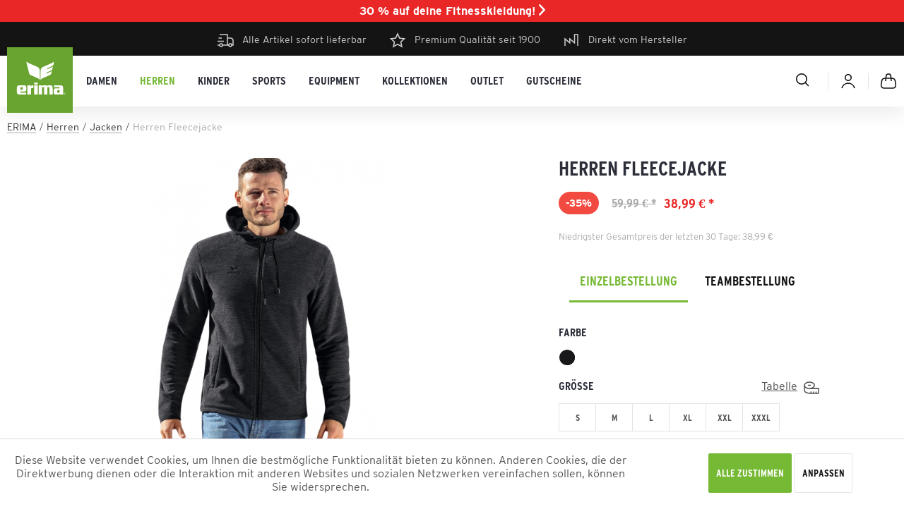

--- FILE ---
content_type: text/html; charset=UTF-8
request_url: https://www.erima.de/herren-fleecejacke-2562?c=119
body_size: 43716
content:
<!DOCTYPE html>
<html class="no-js" lang="de" itemscope="itemscope" itemtype="https://schema.org/WebPage">
<head>
<meta charset="utf-8"><script>window.dataLayer = window.dataLayer || [];</script><script>
            function gtag(){dataLayer.push(arguments);}

            gtag('consent', 'default', {
                'ad_storage': 'granted',
                'ad_user_data': 'granted',
                'ad_personalization': 'granted',
                'analytics_storage': 'granted'
            });
        window.dataLayer.push({"ecommerce":{"detail":{"actionField":{"list":"Jacken"},"products":[{"name":"Herren Fleecejacke","id":"2061901-L","price":"38.99","brand":"ERIMA","category":"Jacken","variant":""}]},"currencyCode":"EUR"},"google_tag_params":{"ecomm_pagetype":"product","ecomm_prodid":"2061901-L"}});</script>
<script>
var googleTag = function(w,d,s,l,i){w[l]=w[l]||[];w[l].push({'gtm.start':new Date().getTime(),event:'gtm.js'});var f=d.getElementsByTagName(s)[0],j=d.createElement(s),dl=l!='dataLayer'?'&l='+l:'';j.async=true;j.src='https://www.googletagmanager.com/gtm.js?id='+i+dl+'';f.parentNode.insertBefore(j,f);};
</script>
<meta name="author" content="" />
<meta name="robots" content="index,follow" />
<meta name="revisit-after" content="" />
<meta name="description" content="ERIMA Herren Fleecejacke direkt beim Hersteller online kaufen | Premium-Qualität seit 1900 ✔ alle Artikel sofort ✔ lieferbar ➽ erima.de." />
<meta property="og:type" content="product" />
<meta property="og:site_name" content="ERIMA" />
<meta property="og:url" content="https://www.erima.de/herren-fleecejacke-2562" />
<meta property="og:title" content="Herren Fleecejacke" />
<meta property="og:description" content="ERIMA Herren Fleecejacke direkt beim Hersteller online kaufen | Premium-Qualität seit 1900 ✔ alle Artikel sofort ✔ lieferbar ➽ erima.de." />
<meta property="og:image" content="https://www.erima.de/media/image/fa/ce/77/2061901_M1.png" />
<meta property="product:brand" content="ERIMA" />
<meta property="product:price" content="38.99" />
<meta property="product:product_link" content="https://www.erima.de/herren-fleecejacke-2562" />
<meta name="twitter:card" content="product" />
<meta name="twitter:site" content="ERIMA" />
<meta name="twitter:title" content="Herren Fleecejacke" />
<meta name="twitter:description" content="ERIMA Herren Fleecejacke direkt beim Hersteller online kaufen | Premium-Qualität seit 1900 ✔ alle Artikel sofort ✔ lieferbar ➽ erima.de." />
<meta name="twitter:image" content="https://www.erima.de/media/image/fa/ce/77/2061901_M1.png" />
<meta itemprop="copyrightHolder" content="ERIMA" />
<meta itemprop="copyrightYear" content="2014" />
<meta itemprop="isFamilyFriendly" content="True" />
<meta itemprop="image" content="https://www.erima.de/media/image/13/a2/67/erima-box.png" />
<meta name="viewport" content="width=device-width, initial-scale=1.0">
<meta name="mobile-web-app-capable" content="yes">
<meta name="apple-mobile-web-app-title" content="ERIMA">
<meta name="apple-mobile-web-app-capable" content="yes">
<meta name="apple-mobile-web-app-status-bar-style" content="default">
<link rel="apple-touch-icon-precomposed" href="/custom/plugins/BestBuyErimaCore/Resources/Themes/Frontend/ErimaTheme/frontend/_public/src/img/apple-touch-icon-precomposed.png">
<link rel="shortcut icon" href="https://www.erima.de/media/image/13/a2/67/erima-box.png">
<meta name="msapplication-navbutton-color" content="#2C2F3A" />
<meta name="application-name" content="ERIMA" />
<meta name="msapplication-starturl" content="https://www.erima.de/" />
<meta name="msapplication-window" content="width=1024;height=768" />
<meta name="msapplication-TileImage" content="https://www.erima.de/media/image/13/a2/67/erima-box.png">
<meta name="msapplication-TileColor" content="#2C2F3A">
<meta name="theme-color" content="#2C2F3A" />
<link rel="canonical" href="https://www.erima.de/herren-fleecejacke-2562" />
<title itemprop="name">ERIMA Herren Fleecejacke online kaufen</title>
<link href="/web/cache/1765873525_da2e96d31b642c1a866f2e20f51c1237.css" media="all" rel="stylesheet" type="text/css" />
<style>
.ChByEr .banner-slider--link-button { display: none; }
.corrected-slider .full-banner--container .emotion--wrapper { justify-content: flex-end; }
.corrected-slider .arrow {top: 45%; background: rgba(0,0,0,0.5); color: #fff; border: 0; border-radius: 50%; width: 56px; height: 56px; line-height: 59px; }
.corrected-slider .arrow.is--left { left: 3%; }
.corrected-slider .arrow.is--right { right: 3%; }
</style>
</head>
<body class="
is--ctl-detail is--act-index mvt-min-width-mobile    " ><!-- WbmTagManager (noscript) -->
<noscript><iframe src="https://www.googletagmanager.com/ns.html?id=GTM-MJBGZ82"
            height="0" width="0" style="display:none;visibility:hidden"></iframe></noscript>
<!-- End WbmTagManager (noscript) -->
<div class="page-wrap">
<noscript class="noscript-main">
<div class="alert is--warning">
<div class="alert--icon">
<i class="icon--element icon--warning"></i>
</div>
<div class="alert--content">
Um ERIMA in vollem Umfang nutzen zu k&ouml;nnen, empfehlen wir Ihnen Javascript in Ihrem Browser zu aktiveren.
</div>
</div>
</noscript>
<header class="header-main">
<style>
@media (min-width: 48.063em) {
body:not(.is--ctl-checkout.is--act-confirm.is--minimal-header) .header-main + * {
margin-top: 8.2rem!important;
}
}
</style>
<div class="bestbuypromobar-top-bar">
<a href="#" onClick="$('.bestbuypromobar-promo-content-wrapper').show()">30 % auf deine Fitnesskleidung! <i class="icon--arrow-right"></i></a>
</div>
<div class="bestbuypromobar-promo-content-wrapper" style="display: none;">
<div class="bestbuypromobar-promo-content-overlay" onClick="$('.bestbuypromobar-promo-content-wrapper').hide()"></div>
<div class="bestbuypromobar-promo-content bestbuypromobar-promo-content-position-middle">
<div class="bestbuypromobar-promo-content-close" onClick="$('.bestbuypromobar-promo-content-wrapper').hide()"><i class="icon icon-close"></i></div>
<div class="bestbuypromobar-promo-content-top" style="background-image: url(https://www.erima.de/media/image/71/ff/41/banner-aktion-sommer-2023-promobar.jpg)">
<div class="bestbuypromobar-promo-content-title">
Fit ins neue jahr
</div>
</div>
<div class="bestbuypromobar-promo-content-bottom">
<div class="bestbuypromobar-promo-content-code">
Fit26  **
</div>
<div class="bestbuypromobar-promo-content-button">
<a class="btn" href="https://www.erima.de/Aktion/">JETZT SPAREN</a>
</div>
<div class="bestbuypromobar-promo-content-text">
<div style=""><p class="MsoNormal" style="margin-bottom:12.0pt"><span style="font-size: 12pt; font-family: Arial, sans-serif;">Entdecke unsere Fit ins neue Jahr Aktion&nbsp;und sichere dir&nbsp;30 % Rabatt auf ausgewählte Artikel.&nbsp;<br>Nur mit dem Code Fit26</span></p><p style="font-family: Arial, Verdana, sans-serif; font-size: 12px; color: rgb(0, 0, 0);"></p></div>
</div>
</div>
</div>
</div>
<div class="top-bar">
<div class="container block-group">
<div class="triggers">
<div>
<i class="icon icon-delivery"></i>Alle Artikel sofort lieferbar
</div>
<div>
<i class="icon icon-premium"></i> Premium Qualität seit 1900
</div>
<div>
<i class="icon icon-factory"></i> Direkt vom Hersteller
</div>
</div>
</div>
</div>
<div class="container header--navigation">
<div class="logo-main block-group" role="banner">
<div class="logo--shop block">
<a class="logo--link" href="https://www.erima.de/" title="ERIMA - Sportbekleidung für Teamsport">
<picture>
<source srcset="https://www.erima.de/media/image/13/a2/67/erima-box.png" media="(min-width: 78.75em)">
<source srcset="https://www.erima.de/media/image/13/a2/67/erima-box.png" media="(min-width: 64em)">
<source srcset="https://www.erima.de/media/image/13/a2/67/erima-box.png" media="(min-width: 48em)">
<img srcset="https://www.erima.de/media/image/13/a2/67/erima-box.png" alt="ERIMA - Sportbekleidung für Teamsport" />
</picture>
</a>
</div>
</div>
<nav class="navigation-main">
<div class="container" data-menu-scroller="true" data-listSelector=".navigation--list.container" data-viewPortSelector=".navigation--list-wrapper">
<div class="navigation--list-wrapper">
<ul class="navigation--list container" role="menubar" itemscope="itemscope" itemtype="https://schema.org/SiteNavigationElement">
<li class="navigation--entry " role="menuitem"><a class="navigation--link" href="https://www.erima.de/damen/" title="Damen" aria-label="Damen" itemprop="url"><span itemprop="name">Damen</span></a></li><li class="navigation--entry is--active " role="menuitem"><a class="navigation--link is--active" href="https://www.erima.de/herren/" title="Herren" aria-label="Herren" itemprop="url"><span itemprop="name">Herren</span></a></li><li class="navigation--entry " role="menuitem"><a class="navigation--link" href="https://www.erima.de/kinder/" title="Kinder" aria-label="Kinder" itemprop="url"><span itemprop="name">Kinder</span></a></li><li class="navigation--entry " role="menuitem"><a class="navigation--link" href="https://www.erima.de/sports/" title="Sports" aria-label="Sports" itemprop="url"><span itemprop="name">Sports</span></a></li><li class="navigation--entry " role="menuitem"><a class="navigation--link" href="https://www.erima.de/equipment/" title="Equipment" aria-label="Equipment" itemprop="url"><span itemprop="name">Equipment</span></a></li><li class="navigation--entry " role="menuitem"><a class="navigation--link" href="https://www.erima.de/kollektionen/" title="Kollektionen" aria-label="Kollektionen" itemprop="url"><span itemprop="name">Kollektionen</span></a></li><li class="navigation--entry " role="menuitem"><a class="navigation--link" href="https://www.erima.de/outlet/" title="Outlet" aria-label="Outlet" itemprop="url"><span itemprop="name">Outlet</span></a></li><li class="navigation--entry " role="menuitem"><a class="navigation--link" href="https://www.erima.de/gutscheine/" title="Gutscheine" aria-label="Gutscheine" itemprop="url"><span itemprop="name">Gutscheine</span></a></li>            </ul>
</div>
<div class="advanced-menu" data-advanced-menu="true" data-hoverDelay="250">
<div class="menu--container">
<div class="content--wrapper has--content">
<ul class="menu--list menu--level-0 columns--4" style="width: 100%;">
<li class="menu--list-item item--level-0" style="width: 100%">
<a href="https://www.erima.de/damen/shirts/" class="menu--list-item-link" aria-label="Shirts" title="Shirts">Shirts</a>
<ul class="menu--list menu--level-1 columns--4">
<li class="menu--list-item item--level-1">
<a href="https://www.erima.de/damen/shirts/t-shirts/" class="menu--list-item-link" aria-label="T-Shirts" title="T-Shirts">T-Shirts</a>
</li>
<li class="menu--list-item item--level-1">
<a href="https://www.erima.de/damen/shirts/poloshirts/" class="menu--list-item-link" aria-label="Poloshirts" title="Poloshirts">Poloshirts</a>
</li>
<li class="menu--list-item item--level-1">
<a href="https://www.erima.de/damen/shirts/tank-tops-singlets/" class="menu--list-item-link" aria-label="Tank Tops &amp; Singlets" title="Tank Tops &amp; Singlets">Tank Tops & Singlets</a>
</li>
</ul>
</li>
<li class="menu--list-item item--level-0" style="width: 100%">
<a href="https://www.erima.de/damen/trikots/" class="menu--list-item-link" aria-label="Trikots" title="Trikots">Trikots</a>
<ul class="menu--list menu--level-1 columns--4">
<li class="menu--list-item item--level-1">
<a href="https://www.erima.de/damen/trikots/trikots-kurzarm/" class="menu--list-item-link" aria-label="Trikots kurzarm" title="Trikots kurzarm">Trikots kurzarm</a>
</li>
<li class="menu--list-item item--level-1">
<a href="https://www.erima.de/damen/trikots/trikots-langarm/" class="menu--list-item-link" aria-label="Trikots langarm" title="Trikots langarm">Trikots langarm</a>
</li>
</ul>
</li>
<li class="menu--list-item item--level-0" style="width: 100%">
<a href="https://www.erima.de/damen/sweatshirts-hoodies/" class="menu--list-item-link" aria-label="Sweatshirts &amp; Hoodies" title="Sweatshirts &amp; Hoodies">Sweatshirts & Hoodies</a>
<ul class="menu--list menu--level-1 columns--4">
<li class="menu--list-item item--level-1">
<a href="https://www.erima.de/damen/sweatshirts-hoodies/hoodies/" class="menu--list-item-link" aria-label="Hoodies" title="Hoodies">Hoodies</a>
</li>
<li class="menu--list-item item--level-1">
<a href="https://www.erima.de/damen/sweatshirts-hoodies/sweatshirts-jacken/" class="menu--list-item-link" aria-label="Sweatshirts &amp; -jacken" title="Sweatshirts &amp; -jacken">Sweatshirts & -jacken</a>
</li>
<li class="menu--list-item item--level-1">
<a href="https://www.erima.de/damen/sweatshirts-hoodies/trainingstops/" class="menu--list-item-link" aria-label="Trainingstops" title="Trainingstops">Trainingstops</a>
</li>
<li class="menu--list-item item--level-1">
<a href="https://www.erima.de/damen/sweatshirts-hoodies/longsleeves/" class="menu--list-item-link" aria-label="Longsleeves" title="Longsleeves">Longsleeves</a>
</li>
</ul>
</li>
<li class="menu--list-item item--level-0" style="width: 100%">
<a href="https://www.erima.de/damen/jacken/" class="menu--list-item-link" aria-label="Jacken" title="Jacken">Jacken</a>
<ul class="menu--list menu--level-1 columns--4">
<li class="menu--list-item item--level-1">
<a href="https://www.erima.de/damen/jacken/trainingsjacken/" class="menu--list-item-link" aria-label="Trainingsjacken" title="Trainingsjacken">Trainingsjacken</a>
</li>
<li class="menu--list-item item--level-1">
<a href="https://www.erima.de/damen/jacken/praesentationsjacken/" class="menu--list-item-link" aria-label="Präsentationsjacken" title="Präsentationsjacken">Präsentationsjacken</a>
</li>
<li class="menu--list-item item--level-1">
<a href="https://www.erima.de/damen/jacken/laufjacken/" class="menu--list-item-link" aria-label="Laufjacken" title="Laufjacken">Laufjacken</a>
</li>
<li class="menu--list-item item--level-1">
<a href="https://www.erima.de/damen/jacken/softshelljacken/" class="menu--list-item-link" aria-label="Softshelljacken" title="Softshelljacken">Softshelljacken</a>
</li>
<li class="menu--list-item item--level-1">
<a href="https://www.erima.de/damen/jacken/regenjacken/" class="menu--list-item-link" aria-label="Regenjacken" title="Regenjacken">Regenjacken</a>
</li>
<li class="menu--list-item item--level-1">
<a href="https://www.erima.de/damen/jacken/funktionsjacken/" class="menu--list-item-link" aria-label="Funktionsjacken" title="Funktionsjacken">Funktionsjacken</a>
</li>
<li class="menu--list-item item--level-1">
<a href="https://www.erima.de/damen/jacken/winterjacken/" class="menu--list-item-link" aria-label="Winterjacken" title="Winterjacken">Winterjacken</a>
</li>
</ul>
</li>
<li class="menu--list-item item--level-0" style="width: 100%">
<a href="https://www.erima.de/damen/hosen/" class="menu--list-item-link" aria-label="Hosen" title="Hosen">Hosen</a>
<ul class="menu--list menu--level-1 columns--4">
<li class="menu--list-item item--level-1">
<a href="https://www.erima.de/damen/hosen/trainingshosen/" class="menu--list-item-link" aria-label="Trainingshosen" title="Trainingshosen">Trainingshosen</a>
</li>
<li class="menu--list-item item--level-1">
<a href="https://www.erima.de/damen/hosen/praesentationshosen/" class="menu--list-item-link" aria-label="Präsentationshosen" title="Präsentationshosen">Präsentationshosen</a>
</li>
<li class="menu--list-item item--level-1">
<a href="https://www.erima.de/damen/hosen/sweathosen/" class="menu--list-item-link" aria-label="Sweathosen" title="Sweathosen">Sweathosen</a>
</li>
<li class="menu--list-item item--level-1">
<a href="https://www.erima.de/damen/hosen/tights-lang/" class="menu--list-item-link" aria-label="Tights lang" title="Tights lang">Tights lang</a>
</li>
<li class="menu--list-item item--level-1">
<a href="https://www.erima.de/damen/hosen/tights-kurz/" class="menu--list-item-link" aria-label="Tights kurz" title="Tights kurz">Tights kurz</a>
</li>
<li class="menu--list-item item--level-1">
<a href="https://www.erima.de/damen/hosen/shorts/" class="menu--list-item-link" aria-label="Shorts" title="Shorts">Shorts</a>
</li>
<li class="menu--list-item item--level-1">
<a href="https://www.erima.de/damen/hosen/sportroecke/" class="menu--list-item-link" aria-label="Sportröcke" title="Sportröcke">Sportröcke</a>
</li>
</ul>
</li>
<li class="menu--list-item item--level-0" style="width: 100%">
<a href="https://www.erima.de/damen/unterwaesche/" class="menu--list-item-link" aria-label="Unterwäsche" title="Unterwäsche">Unterwäsche</a>
<ul class="menu--list menu--level-1 columns--4">
<li class="menu--list-item item--level-1">
<a href="https://www.erima.de/damen/unterwaesche/sport-bras/" class="menu--list-item-link" aria-label="Sport-Bras" title="Sport-Bras">Sport-Bras</a>
</li>
<li class="menu--list-item item--level-1">
<a href="https://www.erima.de/damen/unterwaesche/funktionsunterwaesche/" class="menu--list-item-link" aria-label="Funktionsunterwäsche" title="Funktionsunterwäsche">Funktionsunterwäsche</a>
</li>
<li class="menu--list-item item--level-1">
<a href="https://www.erima.de/damen/unterwaesche/sportsocken/" class="menu--list-item-link" aria-label="Sportsocken" title="Sportsocken">Sportsocken</a>
</li>
</ul>
</li>
<li class="menu--list-item item--level-0" style="width: 100%">
<a href="https://www.erima.de/damen/sportanzuege/" class="menu--list-item-link" aria-label="Sportanzüge" title="Sportanzüge">Sportanzüge</a>
<ul class="menu--list menu--level-1 columns--4">
<li class="menu--list-item item--level-1">
<a href="https://www.erima.de/damen/sportanzuege/trainingsanzuege/" class="menu--list-item-link" aria-label="Trainingsanzüge" title="Trainingsanzüge">Trainingsanzüge</a>
</li>
<li class="menu--list-item item--level-1">
<a href="https://www.erima.de/damen/sportanzuege/praesentationsanzuege/" class="menu--list-item-link" aria-label="Präsentationsanzüge" title="Präsentationsanzüge">Präsentationsanzüge</a>
</li>
<li class="menu--list-item item--level-1">
<a href="https://www.erima.de/damen/sportanzuege/jogginganzuege/" class="menu--list-item-link" aria-label="Jogginganzüge" title="Jogginganzüge">Jogginganzüge</a>
</li>
</ul>
</li>
</ul>
</div>
</div>
<div class="menu--container">
<div class="content--wrapper has--content">
<ul class="menu--list menu--level-0 columns--4" style="width: 100%;">
<li class="menu--list-item item--level-0" style="width: 100%">
<a href="https://www.erima.de/herren/shirts/" class="menu--list-item-link" aria-label="Shirts" title="Shirts">Shirts</a>
<ul class="menu--list menu--level-1 columns--4">
<li class="menu--list-item item--level-1">
<a href="https://www.erima.de/herren/shirts/t-shirts/" class="menu--list-item-link" aria-label="T-Shirts" title="T-Shirts">T-Shirts</a>
</li>
<li class="menu--list-item item--level-1">
<a href="https://www.erima.de/herren/shirts/poloshirts/" class="menu--list-item-link" aria-label="Poloshirts" title="Poloshirts">Poloshirts</a>
</li>
<li class="menu--list-item item--level-1">
<a href="https://www.erima.de/herren/shirts/singlets/" class="menu--list-item-link" aria-label="Singlets" title="Singlets">Singlets</a>
</li>
</ul>
</li>
<li class="menu--list-item item--level-0" style="width: 100%">
<a href="https://www.erima.de/herren/trikots/" class="menu--list-item-link" aria-label="Trikots" title="Trikots">Trikots</a>
<ul class="menu--list menu--level-1 columns--4">
<li class="menu--list-item item--level-1">
<a href="https://www.erima.de/herren/trikots/trikots-kurzarm/" class="menu--list-item-link" aria-label="Trikots kurzarm" title="Trikots kurzarm">Trikots kurzarm</a>
</li>
<li class="menu--list-item item--level-1">
<a href="https://www.erima.de/herren/trikots/trikots-langarm/" class="menu--list-item-link" aria-label="Trikots langarm" title="Trikots langarm">Trikots langarm</a>
</li>
</ul>
</li>
<li class="menu--list-item item--level-0" style="width: 100%">
<a href="https://www.erima.de/herren/sweatshirts-hoodies/" class="menu--list-item-link" aria-label="Sweatshirts &amp; Hoodies" title="Sweatshirts &amp; Hoodies">Sweatshirts & Hoodies</a>
<ul class="menu--list menu--level-1 columns--4">
<li class="menu--list-item item--level-1">
<a href="https://www.erima.de/herren/sweatshirts-hoodies/hoodies/" class="menu--list-item-link" aria-label="Hoodies" title="Hoodies">Hoodies</a>
</li>
<li class="menu--list-item item--level-1">
<a href="https://www.erima.de/herren/sweatshirts-hoodies/sweatshirts-jacken/" class="menu--list-item-link" aria-label="Sweatshirts &amp; -jacken" title="Sweatshirts &amp; -jacken">Sweatshirts & -jacken</a>
</li>
<li class="menu--list-item item--level-1">
<a href="https://www.erima.de/herren/sweatshirts-hoodies/trainingstops/" class="menu--list-item-link" aria-label="Trainingstops" title="Trainingstops">Trainingstops</a>
</li>
<li class="menu--list-item item--level-1">
<a href="https://www.erima.de/herren/sweatshirts-hoodies/longsleeves/" class="menu--list-item-link" aria-label="Longsleeves" title="Longsleeves">Longsleeves</a>
</li>
</ul>
</li>
<li class="menu--list-item item--level-0" style="width: 100%">
<a href="https://www.erima.de/herren/jacken/" class="menu--list-item-link" aria-label="Jacken" title="Jacken">Jacken</a>
<ul class="menu--list menu--level-1 columns--4">
<li class="menu--list-item item--level-1">
<a href="https://www.erima.de/herren/jacken/trainingsjacken/" class="menu--list-item-link" aria-label="Trainingsjacken" title="Trainingsjacken">Trainingsjacken</a>
</li>
<li class="menu--list-item item--level-1">
<a href="https://www.erima.de/herren/jacken/praesentationsjacken/" class="menu--list-item-link" aria-label="Präsentationsjacken" title="Präsentationsjacken">Präsentationsjacken</a>
</li>
<li class="menu--list-item item--level-1">
<a href="https://www.erima.de/herren/jacken/laufjacken/" class="menu--list-item-link" aria-label="Laufjacken" title="Laufjacken">Laufjacken</a>
</li>
<li class="menu--list-item item--level-1">
<a href="https://www.erima.de/herren/jacken/softshelljacken/" class="menu--list-item-link" aria-label="Softshelljacken" title="Softshelljacken">Softshelljacken</a>
</li>
<li class="menu--list-item item--level-1">
<a href="https://www.erima.de/herren/jacken/regenjacken/" class="menu--list-item-link" aria-label="Regenjacken" title="Regenjacken">Regenjacken</a>
</li>
<li class="menu--list-item item--level-1">
<a href="https://www.erima.de/herren/jacken/funktionsjacken/" class="menu--list-item-link" aria-label="Funktionsjacken" title="Funktionsjacken">Funktionsjacken</a>
</li>
<li class="menu--list-item item--level-1">
<a href="https://www.erima.de/herren/jacken/winterjacken/" class="menu--list-item-link" aria-label="Winterjacken" title="Winterjacken">Winterjacken</a>
</li>
</ul>
</li>
<li class="menu--list-item item--level-0" style="width: 100%">
<a href="https://www.erima.de/herren/hosen/" class="menu--list-item-link" aria-label="Hosen" title="Hosen">Hosen</a>
<ul class="menu--list menu--level-1 columns--4">
<li class="menu--list-item item--level-1">
<a href="https://www.erima.de/herren/hosen/trainingshosen/" class="menu--list-item-link" aria-label="Trainingshosen" title="Trainingshosen">Trainingshosen</a>
</li>
<li class="menu--list-item item--level-1">
<a href="https://www.erima.de/herren/hosen/praesentationshosen/" class="menu--list-item-link" aria-label="Präsentationshosen" title="Präsentationshosen">Präsentationshosen</a>
</li>
<li class="menu--list-item item--level-1">
<a href="https://www.erima.de/herren/hosen/sweathosen/" class="menu--list-item-link" aria-label="Sweathosen" title="Sweathosen">Sweathosen</a>
</li>
<li class="menu--list-item item--level-1">
<a href="https://www.erima.de/herren/hosen/tights-lang/" class="menu--list-item-link" aria-label="Tights lang" title="Tights lang">Tights lang</a>
</li>
<li class="menu--list-item item--level-1">
<a href="https://www.erima.de/herren/hosen/tights-kurz/" class="menu--list-item-link" aria-label="Tights kurz" title="Tights kurz">Tights kurz</a>
</li>
<li class="menu--list-item item--level-1">
<a href="https://www.erima.de/herren/hosen/shorts/" class="menu--list-item-link" aria-label="Shorts" title="Shorts">Shorts</a>
</li>
</ul>
</li>
<li class="menu--list-item item--level-0" style="width: 100%">
<a href="https://www.erima.de/herren/sportanzuege/" class="menu--list-item-link" aria-label="Sportanzüge" title="Sportanzüge">Sportanzüge</a>
<ul class="menu--list menu--level-1 columns--4">
<li class="menu--list-item item--level-1">
<a href="https://www.erima.de/herren/sportanzuege/trainingsanzuege/" class="menu--list-item-link" aria-label="Trainingsanzüge" title="Trainingsanzüge">Trainingsanzüge</a>
</li>
<li class="menu--list-item item--level-1">
<a href="https://www.erima.de/herren/sportanzuege/praesentationsanzuege/" class="menu--list-item-link" aria-label="Präsentationsanzüge" title="Präsentationsanzüge">Präsentationsanzüge</a>
</li>
<li class="menu--list-item item--level-1">
<a href="https://www.erima.de/herren/sportanzuege/jogginganzuege/" class="menu--list-item-link" aria-label="Jogginganzüge" title="Jogginganzüge">Jogginganzüge</a>
</li>
</ul>
</li>
<li class="menu--list-item item--level-0" style="width: 100%">
<a href="https://www.erima.de/herren/unterwaesche/" class="menu--list-item-link" aria-label="Unterwäsche" title="Unterwäsche">Unterwäsche</a>
<ul class="menu--list menu--level-1 columns--4">
<li class="menu--list-item item--level-1">
<a href="https://www.erima.de/herren/unterwaesche/funktionsunterwaesche/" class="menu--list-item-link" aria-label="Funktionsunterwäsche" title="Funktionsunterwäsche">Funktionsunterwäsche</a>
</li>
<li class="menu--list-item item--level-1">
<a href="https://www.erima.de/herren/unterwaesche/sportsocken/" class="menu--list-item-link" aria-label="Sportsocken" title="Sportsocken">Sportsocken</a>
</li>
</ul>
</li>
</ul>
</div>
</div>
<div class="menu--container">
<div class="content--wrapper has--content">
<ul class="menu--list menu--level-0 columns--4" style="width: 100%;">
<li class="menu--list-item item--level-0" style="width: 100%">
<a href="https://www.erima.de/kinder/shirt/" class="menu--list-item-link" aria-label="Shirt" title="Shirt">Shirt</a>
<ul class="menu--list menu--level-1 columns--4">
<li class="menu--list-item item--level-1">
<a href="https://www.erima.de/kinder/shirt/t-shirts/" class="menu--list-item-link" aria-label="T-Shirts" title="T-Shirts">T-Shirts</a>
</li>
<li class="menu--list-item item--level-1">
<a href="https://www.erima.de/kinder/shirt/poloshirts/" class="menu--list-item-link" aria-label="Poloshirts" title="Poloshirts">Poloshirts</a>
</li>
<li class="menu--list-item item--level-1">
<a href="https://www.erima.de/kinder/shirt/singlets/" class="menu--list-item-link" aria-label="Singlets" title="Singlets">Singlets</a>
</li>
</ul>
</li>
<li class="menu--list-item item--level-0" style="width: 100%">
<a href="https://www.erima.de/kinder/trikots/" class="menu--list-item-link" aria-label="Trikots" title="Trikots">Trikots</a>
<ul class="menu--list menu--level-1 columns--4">
<li class="menu--list-item item--level-1">
<a href="https://www.erima.de/kinder/trikots/trikots-kurzarm/" class="menu--list-item-link" aria-label="Trikots kurzarm" title="Trikots kurzarm">Trikots kurzarm</a>
</li>
<li class="menu--list-item item--level-1">
<a href="https://www.erima.de/kinder/trikots/trikots-langarm/" class="menu--list-item-link" aria-label="Trikots langarm" title="Trikots langarm">Trikots langarm</a>
</li>
</ul>
</li>
<li class="menu--list-item item--level-0" style="width: 100%">
<a href="https://www.erima.de/kinder/sweatshirts-hoodies/" class="menu--list-item-link" aria-label="Sweatshirts &amp; Hoodies" title="Sweatshirts &amp; Hoodies">Sweatshirts & Hoodies</a>
<ul class="menu--list menu--level-1 columns--4">
<li class="menu--list-item item--level-1">
<a href="https://www.erima.de/kinder/sweatshirts-hoodies/hoodies/" class="menu--list-item-link" aria-label="Hoodies" title="Hoodies">Hoodies</a>
</li>
<li class="menu--list-item item--level-1">
<a href="https://www.erima.de/kinder/sweatshirts-hoodies/sweatshirts-jacken/" class="menu--list-item-link" aria-label="Sweatshirts &amp; -jacken" title="Sweatshirts &amp; -jacken">Sweatshirts & -jacken</a>
</li>
<li class="menu--list-item item--level-1">
<a href="https://www.erima.de/kinder/sweatshirts-hoodies/trainingstops/" class="menu--list-item-link" aria-label="Trainingstops" title="Trainingstops">Trainingstops</a>
</li>
<li class="menu--list-item item--level-1">
<a href="https://www.erima.de/kinder/sweatshirts-hoodies/longsleeves/" class="menu--list-item-link" aria-label="Longsleeves" title="Longsleeves">Longsleeves</a>
</li>
</ul>
</li>
<li class="menu--list-item item--level-0" style="width: 100%">
<a href="https://www.erima.de/kinder/jacken/" class="menu--list-item-link" aria-label="Jacken" title="Jacken">Jacken</a>
<ul class="menu--list menu--level-1 columns--4">
<li class="menu--list-item item--level-1">
<a href="https://www.erima.de/kinder/jacken/trainingsjacken/" class="menu--list-item-link" aria-label="Trainingsjacken" title="Trainingsjacken">Trainingsjacken</a>
</li>
<li class="menu--list-item item--level-1">
<a href="https://www.erima.de/kinder/jacken/praesentationsjacken/" class="menu--list-item-link" aria-label="Präsentationsjacken" title="Präsentationsjacken">Präsentationsjacken</a>
</li>
<li class="menu--list-item item--level-1">
<a href="https://www.erima.de/kinder/jacken/laufjacken/" class="menu--list-item-link" aria-label="Laufjacken" title="Laufjacken">Laufjacken</a>
</li>
<li class="menu--list-item item--level-1">
<a href="https://www.erima.de/kinder/jacken/softshelljacken/" class="menu--list-item-link" aria-label="Softshelljacken" title="Softshelljacken">Softshelljacken</a>
</li>
<li class="menu--list-item item--level-1">
<a href="https://www.erima.de/kinder/jacken/regenjacken/" class="menu--list-item-link" aria-label="Regenjacken" title="Regenjacken">Regenjacken</a>
</li>
<li class="menu--list-item item--level-1">
<a href="https://www.erima.de/kinder/jacken/funktionsjacken/" class="menu--list-item-link" aria-label="Funktionsjacken" title="Funktionsjacken">Funktionsjacken</a>
</li>
<li class="menu--list-item item--level-1">
<a href="https://www.erima.de/kinder/jacken/winterjacken/" class="menu--list-item-link" aria-label="Winterjacken" title="Winterjacken">Winterjacken</a>
</li>
</ul>
</li>
<li class="menu--list-item item--level-0" style="width: 100%">
<a href="https://www.erima.de/kinder/hosen/" class="menu--list-item-link" aria-label="Hosen" title="Hosen">Hosen</a>
<ul class="menu--list menu--level-1 columns--4">
<li class="menu--list-item item--level-1">
<a href="https://www.erima.de/kinder/hosen/trainingshosen/" class="menu--list-item-link" aria-label="Trainingshosen" title="Trainingshosen">Trainingshosen</a>
</li>
<li class="menu--list-item item--level-1">
<a href="https://www.erima.de/kinder/hosen/praesentationshosen/" class="menu--list-item-link" aria-label="Präsentationshosen" title="Präsentationshosen">Präsentationshosen</a>
</li>
<li class="menu--list-item item--level-1">
<a href="https://www.erima.de/kinder/hosen/sweathosen/" class="menu--list-item-link" aria-label="Sweathosen" title="Sweathosen">Sweathosen</a>
</li>
<li class="menu--list-item item--level-1">
<a href="https://www.erima.de/kinder/hosen/tights-lang/" class="menu--list-item-link" aria-label="Tights lang" title="Tights lang">Tights lang</a>
</li>
<li class="menu--list-item item--level-1">
<a href="https://www.erima.de/kinder/hosen/tights-kurz/" class="menu--list-item-link" aria-label="Tights kurz" title="Tights kurz">Tights kurz</a>
</li>
<li class="menu--list-item item--level-1">
<a href="https://www.erima.de/kinder/hosen/shorts/" class="menu--list-item-link" aria-label="Shorts" title="Shorts">Shorts</a>
</li>
<li class="menu--list-item item--level-1">
<a href="https://www.erima.de/kinder/hosen/sportroecke/" class="menu--list-item-link" aria-label="Sportröcke" title="Sportröcke">Sportröcke</a>
</li>
</ul>
</li>
<li class="menu--list-item item--level-0" style="width: 100%">
<a href="https://www.erima.de/kinder/sportanzuege/" class="menu--list-item-link" aria-label="Sportanzüge" title="Sportanzüge">Sportanzüge</a>
<ul class="menu--list menu--level-1 columns--4">
<li class="menu--list-item item--level-1">
<a href="https://www.erima.de/kinder/sportanzuege/trainingsanzuege/" class="menu--list-item-link" aria-label="Trainingsanzüge" title="Trainingsanzüge">Trainingsanzüge</a>
</li>
<li class="menu--list-item item--level-1">
<a href="https://www.erima.de/kinder/sportanzuege/praesentationsanzuege/" class="menu--list-item-link" aria-label="Präsentationsanzüge" title="Präsentationsanzüge">Präsentationsanzüge</a>
</li>
<li class="menu--list-item item--level-1">
<a href="https://www.erima.de/kinder/sportanzuege/jogginganzuege/" class="menu--list-item-link" aria-label="Jogginganzüge" title="Jogginganzüge">Jogginganzüge</a>
</li>
</ul>
</li>
<li class="menu--list-item item--level-0" style="width: 100%">
<a href="https://www.erima.de/kinder/unterwaesche/" class="menu--list-item-link" aria-label="Unterwäsche" title="Unterwäsche">Unterwäsche</a>
<ul class="menu--list menu--level-1 columns--4">
<li class="menu--list-item item--level-1">
<a href="https://www.erima.de/kinder/unterwaesche/funktionsunterwaesche/" class="menu--list-item-link" aria-label="Funktionsunterwäsche" title="Funktionsunterwäsche">Funktionsunterwäsche</a>
</li>
<li class="menu--list-item item--level-1">
<a href="https://www.erima.de/kinder/unterwaesche/sportsocken/" class="menu--list-item-link" aria-label="Sportsocken" title="Sportsocken">Sportsocken</a>
</li>
</ul>
</li>
<li class="menu--list-item item--level-0" style="width: 100%">
<a href="https://www.erima.de/kinder/kinder-kollektion/" class="menu--list-item-link" aria-label="Kinder-Kollektion" title="Kinder-Kollektion">Kinder-Kollektion</a>
</li>
</ul>
</div>
</div>
<div class="menu--container">
<div class="content--wrapper has--content">
<ul class="menu--list menu--level-0 columns--4" style="width: 100%;">
<li class="menu--list-item item--level-0" style="width: 100%">
<a href="https://www.erima.de/sports/fussball/" class="menu--list-item-link" aria-label="Fußball" title="Fußball">Fußball</a>
<ul class="menu--list menu--level-1 columns--4">
<li class="menu--list-item item--level-1">
<a href="https://www.erima.de/sports/fussball/fussbaelle/" class="menu--list-item-link" aria-label="Fußbälle" title="Fußbälle">Fußbälle</a>
<ul class="menu--list menu--level-2 columns--4">
<li class="menu--list-item item--level-2">
<span data-fwd="https://www.erima.de/sports/fussball/fussbaelle/baelle/" class="menu--list-item-link" aria-label="Bälle" title="Bälle">Bälle</span>
</li>
<li class="menu--list-item item--level-2">
<a href="https://www.erima.de/sports/fussball/fussbaelle/ballzubehoer/" class="menu--list-item-link" aria-label="Ballzubehör" title="Ballzubehör">Ballzubehör</a>
</li>
</ul>
</li>
<li class="menu--list-item item--level-1">
<span data-fwd="https://www.erima.de/sports/fussball/trainingsbekleidung/" class="menu--list-item-link" aria-label="Trainingsbekleidung" title="Trainingsbekleidung">Trainingsbekleidung</span>
<ul class="menu--list menu--level-2 columns--4">
<li class="menu--list-item item--level-2">
<span data-fwd="https://www.erima.de/sports/fussball/trainingsbekleidung/trainingsoberteile/" class="menu--list-item-link" aria-label="Trainingsoberteile" title="Trainingsoberteile">Trainingsoberteile</span>
</li>
<li class="menu--list-item item--level-2">
<a href="https://www.erima.de/sports/fussball/trainingsbekleidung/jacken/" class="menu--list-item-link" aria-label="Jacken" title="Jacken">Jacken</a>
</li>
<li class="menu--list-item item--level-2">
<a href="https://www.erima.de/sports/fussball/trainingsbekleidung/trainingshosen/" class="menu--list-item-link" aria-label="Trainingshosen" title="Trainingshosen">Trainingshosen</a>
</li>
</ul>
</li>
<li class="menu--list-item item--level-1">
<a href="https://www.erima.de/sports/fussball/fussballtrikots/" class="menu--list-item-link" aria-label="Fußballtrikots" title="Fußballtrikots">Fußballtrikots</a>
</li>
<li class="menu--list-item item--level-1">
<a href="https://www.erima.de/sports/fussball/fussballshorts/" class="menu--list-item-link" aria-label="Fußballshorts" title="Fußballshorts">Fußballshorts</a>
</li>
<li class="menu--list-item item--level-1">
<a href="https://www.erima.de/sports/fussball/stutzen-stutzenstruempfe/" class="menu--list-item-link" aria-label="Stutzen &amp; Stutzenstrümpfe" title="Stutzen &amp; Stutzenstrümpfe">Stutzen & Stutzenstrümpfe</a>
</li>
<li class="menu--list-item item--level-1">
<a href="https://www.erima.de/sports/fussball/schienbeinschoner/" class="menu--list-item-link" aria-label="Schienbeinschoner" title="Schienbeinschoner">Schienbeinschoner</a>
</li>
<li class="menu--list-item item--level-1">
<a href="https://www.erima.de/sports/fussball/torhueter/" class="menu--list-item-link" aria-label="Torhüter" title="Torhüter">Torhüter</a>
<ul class="menu--list menu--level-2 columns--4">
<li class="menu--list-item item--level-2">
<a href="https://www.erima.de/sports/fussball/torhueter/torwarthandschuhe/" class="menu--list-item-link" aria-label="Torwarthandschuhe" title="Torwarthandschuhe">Torwarthandschuhe</a>
</li>
<li class="menu--list-item item--level-2">
<a href="https://www.erima.de/sports/fussball/torhueter/torwartbekleidung/" class="menu--list-item-link" aria-label="Torwartbekleidung" title="Torwartbekleidung">Torwartbekleidung</a>
</li>
</ul>
</li>
<li class="menu--list-item item--level-1">
<a href="https://www.erima.de/sports/fussball/schiedsrichter/" class="menu--list-item-link" aria-label="Schiedsrichter" title="Schiedsrichter">Schiedsrichter</a>
</li>
<li class="menu--list-item item--level-1">
<a href="https://www.erima.de/sports/fussball/freizeitbekleidung/" class="menu--list-item-link" aria-label="Freizeitbekleidung" title="Freizeitbekleidung">Freizeitbekleidung</a>
<ul class="menu--list menu--level-2 columns--4">
<li class="menu--list-item item--level-2">
<a href="https://www.erima.de/sports/fussball/freizeitbekleidung/shirts/" class="menu--list-item-link" aria-label="Shirts" title="Shirts">Shirts</a>
</li>
<li class="menu--list-item item--level-2">
<a href="https://www.erima.de/sports/fussball/freizeitbekleidung/jacken/" class="menu--list-item-link" aria-label="Jacken" title="Jacken">Jacken</a>
</li>
<li class="menu--list-item item--level-2">
<a href="https://www.erima.de/sports/fussball/freizeitbekleidung/oberteile-lang/" class="menu--list-item-link" aria-label="Oberteile lang" title="Oberteile lang">Oberteile lang</a>
</li>
<li class="menu--list-item item--level-2">
<a href="https://www.erima.de/sports/fussball/freizeitbekleidung/hosen-lang/" class="menu--list-item-link" aria-label="Hosen lang" title="Hosen lang">Hosen lang</a>
</li>
<li class="menu--list-item item--level-2">
<a href="https://www.erima.de/sports/fussball/freizeitbekleidung/shorts/" class="menu--list-item-link" aria-label="Shorts" title="Shorts">Shorts</a>
</li>
<li class="menu--list-item item--level-2">
<a href="https://www.erima.de/sports/fussball/freizeitbekleidung/socken/" class="menu--list-item-link" aria-label="Socken" title="Socken">Socken</a>
</li>
</ul>
</li>
<li class="menu--list-item item--level-1">
<a href="https://www.erima.de/sports/fussball/trainingszubehoer/" class="menu--list-item-link" aria-label="Trainingszubehör" title="Trainingszubehör">Trainingszubehör</a>
</li>
<li class="menu--list-item item--level-1">
<a href="https://www.erima.de/sports/fussball/fussballtaschen/" class="menu--list-item-link" aria-label="Fußballtaschen" title="Fußballtaschen">Fußballtaschen</a>
</li>
<li class="menu--list-item item--level-1">
<a href="https://www.erima.de/sports/fussball/equipment/" class="menu--list-item-link" aria-label="Equipment" title="Equipment">Equipment</a>
</li>
<li class="menu--list-item item--level-1">
<a href="https://www.erima.de/sports/fussball/funktionsunterwaesche/" class="menu--list-item-link" aria-label="Funktionsunterwäsche" title="Funktionsunterwäsche">Funktionsunterwäsche</a>
</li>
</ul>
</li>
<li class="menu--list-item item--level-0" style="width: 100%">
<a href="https://www.erima.de/sports/handball/" class="menu--list-item-link" aria-label="Handball" title="Handball">Handball</a>
<ul class="menu--list menu--level-1 columns--4">
<li class="menu--list-item item--level-1">
<a href="https://www.erima.de/sports/handball/handbaelle/" class="menu--list-item-link" aria-label="Handbälle" title="Handbälle">Handbälle</a>
<ul class="menu--list menu--level-2 columns--4">
<li class="menu--list-item item--level-2">
<a href="https://www.erima.de/sports/handball/handbaelle/pure-grip/" class="menu--list-item-link" aria-label="Pure Grip" title="Pure Grip">Pure Grip</a>
</li>
<li class="menu--list-item item--level-2">
<a href="https://www.erima.de/sports/handball/handbaelle/vranjes/" class="menu--list-item-link" aria-label="Vranjes" title="Vranjes">Vranjes</a>
</li>
<li class="menu--list-item item--level-2">
<a href="https://www.erima.de/sports/handball/handbaelle/harzfreie-handbaelle/" class="menu--list-item-link" aria-label="Harzfreie Handbälle" title="Harzfreie Handbälle">Harzfreie Handbälle</a>
</li>
<li class="menu--list-item item--level-2">
<a href="https://www.erima.de/sports/handball/handbaelle/ballzubehoer/" class="menu--list-item-link" aria-label="Ballzubehör" title="Ballzubehör">Ballzubehör</a>
</li>
<li class="menu--list-item item--level-2">
<a href="https://www.erima.de/sports/handball/handbaelle/flash/" class="menu--list-item-link" aria-label="Flash" title="Flash">Flash</a>
</li>
</ul>
</li>
<li class="menu--list-item item--level-1">
<span data-fwd="https://www.erima.de/sports/handball/trainingsbekleidung/" class="menu--list-item-link" aria-label="Trainingsbekleidung" title="Trainingsbekleidung">Trainingsbekleidung</span>
<ul class="menu--list menu--level-2 columns--4">
<li class="menu--list-item item--level-2">
<span data-fwd="https://www.erima.de/sports/handball/trainingsbekleidung/trainingsoberteile/" class="menu--list-item-link" aria-label="Trainingsoberteile" title="Trainingsoberteile">Trainingsoberteile</span>
</li>
<li class="menu--list-item item--level-2">
<a href="https://www.erima.de/sports/handball/trainingsbekleidung/jacken/" class="menu--list-item-link" aria-label="Jacken" title="Jacken">Jacken</a>
</li>
<li class="menu--list-item item--level-2">
<span data-fwd="https://www.erima.de/sports/handball/trainingsbekleidung/trainingshosen/" class="menu--list-item-link" aria-label="Trainingshosen" title="Trainingshosen">Trainingshosen</span>
</li>
</ul>
</li>
<li class="menu--list-item item--level-1">
<a href="https://www.erima.de/sports/handball/handballtrikots/" class="menu--list-item-link" aria-label="Handballtrikots" title="Handballtrikots">Handballtrikots</a>
</li>
<li class="menu--list-item item--level-1">
<a href="https://www.erima.de/sports/handball/handballshorts/" class="menu--list-item-link" aria-label="Handballshorts" title="Handballshorts">Handballshorts</a>
</li>
<li class="menu--list-item item--level-1">
<a href="https://www.erima.de/sports/handball/torwartbekleidung/" class="menu--list-item-link" aria-label="Torwartbekleidung" title="Torwartbekleidung">Torwartbekleidung</a>
</li>
<li class="menu--list-item item--level-1">
<a href="https://www.erima.de/sports/handball/schiedsrichter/" class="menu--list-item-link" aria-label="Schiedsrichter" title="Schiedsrichter">Schiedsrichter</a>
</li>
<li class="menu--list-item item--level-1">
<a href="https://www.erima.de/sports/handball/freizeitbekleidung/" class="menu--list-item-link" aria-label="Freizeitbekleidung" title="Freizeitbekleidung">Freizeitbekleidung</a>
<ul class="menu--list menu--level-2 columns--4">
<li class="menu--list-item item--level-2">
<a href="https://www.erima.de/sports/handball/freizeitbekleidung/shirts/" class="menu--list-item-link" aria-label="Shirts" title="Shirts">Shirts</a>
</li>
<li class="menu--list-item item--level-2">
<a href="https://www.erima.de/sports/handball/freizeitbekleidung/jacken/" class="menu--list-item-link" aria-label="Jacken" title="Jacken">Jacken</a>
</li>
<li class="menu--list-item item--level-2">
<a href="https://www.erima.de/sports/handball/freizeitbekleidung/oberteile-lang/" class="menu--list-item-link" aria-label="Oberteile lang" title="Oberteile lang">Oberteile lang</a>
</li>
<li class="menu--list-item item--level-2">
<a href="https://www.erima.de/sports/handball/freizeitbekleidung/hosen-lang/" class="menu--list-item-link" aria-label="Hosen lang" title="Hosen lang">Hosen lang</a>
</li>
<li class="menu--list-item item--level-2">
<a href="https://www.erima.de/sports/handball/freizeitbekleidung/shorts/" class="menu--list-item-link" aria-label="Shorts" title="Shorts">Shorts</a>
</li>
<li class="menu--list-item item--level-2">
<a href="https://www.erima.de/sports/handball/freizeitbekleidung/socken/" class="menu--list-item-link" aria-label="Socken" title="Socken">Socken</a>
</li>
</ul>
</li>
<li class="menu--list-item item--level-1">
<a href="https://www.erima.de/sports/handball/trainingszubehoer/" class="menu--list-item-link" aria-label="Trainingszubehör" title="Trainingszubehör">Trainingszubehör</a>
</li>
<li class="menu--list-item item--level-1">
<a href="https://www.erima.de/sports/handball/handballtaschen/" class="menu--list-item-link" aria-label="Handballtaschen" title="Handballtaschen">Handballtaschen</a>
</li>
<li class="menu--list-item item--level-1">
<a href="https://www.erima.de/sports/handball/equipment/" class="menu--list-item-link" aria-label="Equipment" title="Equipment">Equipment</a>
</li>
</ul>
</li>
<li class="menu--list-item item--level-0" style="width: 100%">
<a href="https://www.erima.de/sports/volleyball/" class="menu--list-item-link" aria-label="Volleyball" title="Volleyball">Volleyball</a>
<ul class="menu--list menu--level-1 columns--4">
<li class="menu--list-item item--level-1">
<a href="https://www.erima.de/sports/volleyball/volleybaelle/" class="menu--list-item-link" aria-label="Volleybälle" title="Volleybälle">Volleybälle</a>
<ul class="menu--list menu--level-2 columns--4">
<li class="menu--list-item item--level-2">
<a href="https://www.erima.de/sports/volleyball/volleybaelle/baelle/" class="menu--list-item-link" aria-label="Bälle" title="Bälle">Bälle</a>
</li>
<li class="menu--list-item item--level-2">
<a href="https://www.erima.de/sports/volleyball/volleybaelle/ballzubehoer/" class="menu--list-item-link" aria-label="Ballzubehör" title="Ballzubehör">Ballzubehör</a>
</li>
</ul>
</li>
<li class="menu--list-item item--level-1">
<span data-fwd="https://www.erima.de/sports/volleyball/trainingsbekleidung/" class="menu--list-item-link" aria-label="Trainingsbekleidung" title="Trainingsbekleidung">Trainingsbekleidung</span>
<ul class="menu--list menu--level-2 columns--4">
<li class="menu--list-item item--level-2">
<span data-fwd="https://www.erima.de/sports/volleyball/trainingsbekleidung/trainingsoberteile/" class="menu--list-item-link" aria-label="Trainingsoberteile" title="Trainingsoberteile">Trainingsoberteile</span>
</li>
<li class="menu--list-item item--level-2">
<a href="https://www.erima.de/sports/volleyball/trainingsbekleidung/jacken/" class="menu--list-item-link" aria-label="Jacken" title="Jacken">Jacken</a>
</li>
<li class="menu--list-item item--level-2">
<a href="https://www.erima.de/sports/volleyball/trainingsbekleidung/trainingshosen/" class="menu--list-item-link" aria-label="Trainingshosen" title="Trainingshosen">Trainingshosen</a>
</li>
</ul>
</li>
<li class="menu--list-item item--level-1">
<a href="https://www.erima.de/sports/volleyball/volleyballtrikots/" class="menu--list-item-link" aria-label="Volleyballtrikots" title="Volleyballtrikots">Volleyballtrikots</a>
</li>
<li class="menu--list-item item--level-1">
<a href="https://www.erima.de/sports/volleyball/volleyballshorts/" class="menu--list-item-link" aria-label="Volleyballshorts" title="Volleyballshorts">Volleyballshorts</a>
</li>
<li class="menu--list-item item--level-1">
<a href="https://www.erima.de/sports/volleyball/freizeitbekleidung/" class="menu--list-item-link" aria-label="Freizeitbekleidung" title="Freizeitbekleidung">Freizeitbekleidung</a>
<ul class="menu--list menu--level-2 columns--4">
<li class="menu--list-item item--level-2">
<a href="https://www.erima.de/sports/volleyball/freizeitbekleidung/shirts/" class="menu--list-item-link" aria-label="Shirts" title="Shirts">Shirts</a>
</li>
<li class="menu--list-item item--level-2">
<a href="https://www.erima.de/sports/volleyball/freizeitbekleidung/jacken/" class="menu--list-item-link" aria-label="Jacken" title="Jacken">Jacken</a>
</li>
<li class="menu--list-item item--level-2">
<a href="https://www.erima.de/sports/volleyball/freizeitbekleidung/oberteile-lang/" class="menu--list-item-link" aria-label="Oberteile lang" title="Oberteile lang">Oberteile lang</a>
</li>
<li class="menu--list-item item--level-2">
<a href="https://www.erima.de/sports/volleyball/freizeitbekleidung/hosen-lang/" class="menu--list-item-link" aria-label="Hosen lang" title="Hosen lang">Hosen lang</a>
</li>
<li class="menu--list-item item--level-2">
<a href="https://www.erima.de/sports/volleyball/freizeitbekleidung/shorts/" class="menu--list-item-link" aria-label="Shorts" title="Shorts">Shorts</a>
</li>
<li class="menu--list-item item--level-2">
<a href="https://www.erima.de/sports/volleyball/freizeitbekleidung/socken/" class="menu--list-item-link" aria-label="Socken" title="Socken">Socken</a>
</li>
</ul>
</li>
<li class="menu--list-item item--level-1">
<a href="https://www.erima.de/sports/volleyball/trainingszubehoer/" class="menu--list-item-link" aria-label="Trainingszubehör" title="Trainingszubehör">Trainingszubehör</a>
</li>
<li class="menu--list-item item--level-1">
<a href="https://www.erima.de/sports/volleyball/volleyballtaschen/" class="menu--list-item-link" aria-label="Volleyballtaschen" title="Volleyballtaschen">Volleyballtaschen</a>
</li>
<li class="menu--list-item item--level-1">
<a href="https://www.erima.de/sports/volleyball/equipment/" class="menu--list-item-link" aria-label="Equipment" title="Equipment">Equipment</a>
</li>
</ul>
</li>
<li class="menu--list-item item--level-0" style="width: 100%">
<a href="https://www.erima.de/sports/leichtathletik-running/" class="menu--list-item-link" aria-label="Leichtathletik / Running" title="Leichtathletik / Running">Leichtathletik / Running</a>
<ul class="menu--list menu--level-1 columns--4">
<li class="menu--list-item item--level-1">
<a href="https://www.erima.de/sports/leichtathletik-running/laufshirts/" class="menu--list-item-link" aria-label="Laufshirts" title="Laufshirts">Laufshirts</a>
</li>
<li class="menu--list-item item--level-1">
<a href="https://www.erima.de/sports/leichtathletik-running/laufshorts/" class="menu--list-item-link" aria-label="Laufshorts" title="Laufshorts">Laufshorts</a>
</li>
<li class="menu--list-item item--level-1">
<a href="https://www.erima.de/sports/leichtathletik-running/laufhosen/" class="menu--list-item-link" aria-label="Laufhosen" title="Laufhosen">Laufhosen</a>
</li>
<li class="menu--list-item item--level-1">
<a href="https://www.erima.de/sports/leichtathletik-running/laufjacken/" class="menu--list-item-link" aria-label="Laufjacken" title="Laufjacken">Laufjacken</a>
</li>
<li class="menu--list-item item--level-1">
<a href="https://www.erima.de/sports/leichtathletik-running/equipment/" class="menu--list-item-link" aria-label="Equipment" title="Equipment">Equipment</a>
</li>
</ul>
</li>
<li class="menu--list-item item--level-0" style="width: 100%">
<a href="https://www.erima.de/sports/tennis/" class="menu--list-item-link" aria-label="Tennis" title="Tennis">Tennis</a>
<ul class="menu--list menu--level-1 columns--4">
<li class="menu--list-item item--level-1">
<a href="https://www.erima.de/sports/tennis/shirts-tops/" class="menu--list-item-link" aria-label="Shirts &amp; Tops" title="Shirts &amp; Tops">Shirts & Tops</a>
</li>
<li class="menu--list-item item--level-1">
<a href="https://www.erima.de/sports/tennis/poloshirts/" class="menu--list-item-link" aria-label="Poloshirts" title="Poloshirts">Poloshirts</a>
</li>
<li class="menu--list-item item--level-1">
<a href="https://www.erima.de/sports/tennis/tennisroecke/" class="menu--list-item-link" aria-label="Tennisröcke" title="Tennisröcke">Tennisröcke</a>
</li>
<li class="menu--list-item item--level-1">
<a href="https://www.erima.de/sports/tennis/tennisshorts/" class="menu--list-item-link" aria-label="Tennisshorts" title="Tennisshorts">Tennisshorts</a>
</li>
<li class="menu--list-item item--level-1">
<a href="https://www.erima.de/sports/tennis/tennissocken/" class="menu--list-item-link" aria-label="Tennissocken" title="Tennissocken">Tennissocken</a>
</li>
</ul>
</li>
<li class="menu--list-item item--level-0" style="width: 100%">
<a href="https://www.erima.de/sports/fitness/" class="menu--list-item-link" aria-label="Fitness" title="Fitness">Fitness</a>
<ul class="menu--list menu--level-1 columns--4">
<li class="menu--list-item item--level-1">
<a href="https://www.erima.de/sports/fitness/fitnessshirts/" class="menu--list-item-link" aria-label="Fitnessshirts" title="Fitnessshirts">Fitnessshirts</a>
</li>
<li class="menu--list-item item--level-1">
<a href="https://www.erima.de/sports/fitness/tanktops/" class="menu--list-item-link" aria-label="Tanktops" title="Tanktops">Tanktops</a>
</li>
<li class="menu--list-item item--level-1">
<a href="https://www.erima.de/sports/fitness/sweatshirts/" class="menu--list-item-link" aria-label="Sweatshirts" title="Sweatshirts">Sweatshirts</a>
</li>
<li class="menu--list-item item--level-1">
<a href="https://www.erima.de/sports/fitness/bras/" class="menu--list-item-link" aria-label="Bras" title="Bras">Bras</a>
</li>
<li class="menu--list-item item--level-1">
<a href="https://www.erima.de/sports/fitness/fitnessshorts/" class="menu--list-item-link" aria-label="Fitnessshorts" title="Fitnessshorts">Fitnessshorts</a>
</li>
<li class="menu--list-item item--level-1">
<a href="https://www.erima.de/sports/fitness/fitnesshosen/" class="menu--list-item-link" aria-label="Fitnesshosen" title="Fitnesshosen">Fitnesshosen</a>
</li>
<li class="menu--list-item item--level-1">
<a href="https://www.erima.de/sports/fitness/taschen/" class="menu--list-item-link" aria-label="Taschen" title="Taschen">Taschen</a>
</li>
<li class="menu--list-item item--level-1">
<a href="https://www.erima.de/sports/fitness/equipment/" class="menu--list-item-link" aria-label="Equipment" title="Equipment">Equipment</a>
</li>
</ul>
</li>
<li class="menu--list-item item--level-0" style="width: 100%">
<a href="https://www.erima.de/sports/turnen/" class="menu--list-item-link" aria-label="Turnen" title="Turnen">Turnen</a>
<ul class="menu--list menu--level-1 columns--4">
<li class="menu--list-item item--level-1">
<span data-fwd="https://www.erima.de/sports/turnen/trainingsbekleidung/" class="menu--list-item-link" aria-label="Trainingsbekleidung" title="Trainingsbekleidung">Trainingsbekleidung</span>
</li>
<li class="menu--list-item item--level-1">
<a href="https://www.erima.de/sports/turnen/freizeitbekleidung/" class="menu--list-item-link" aria-label="Freizeitbekleidung" title="Freizeitbekleidung">Freizeitbekleidung</a>
</li>
<li class="menu--list-item item--level-1">
<a href="https://www.erima.de/sports/turnen/taschen/" class="menu--list-item-link" aria-label="Taschen" title="Taschen">Taschen</a>
</li>
<li class="menu--list-item item--level-1">
<a href="https://www.erima.de/sports/turnen/equipment/" class="menu--list-item-link" aria-label="Equipment" title="Equipment">Equipment</a>
</li>
</ul>
</li>
<li class="menu--list-item item--level-0" style="width: 100%">
<a href="https://www.erima.de/sports/fanbekleidung/" class="menu--list-item-link" aria-label="Fanbekleidung" title="Fanbekleidung">Fanbekleidung</a>
<ul class="menu--list menu--level-1 columns--4">
<li class="menu--list-item item--level-1">
<a href="https://www.erima.de/sports/fanbekleidung/mt-melsungen/" class="menu--list-item-link" aria-label="MT Melsungen" title="MT Melsungen">MT Melsungen</a>
</li>
<li class="menu--list-item item--level-1">
<a href="https://www.erima.de/sports/fanbekleidung/rhein-neckar-loewen/" class="menu--list-item-link" aria-label="Rhein-Neckar-Löwen" title="Rhein-Neckar-Löwen">Rhein-Neckar-Löwen</a>
</li>
</ul>
</li>
</ul>
</div>
</div>
<div class="menu--container">
<div class="content--wrapper has--content">
<ul class="menu--list menu--level-0 columns--4" style="width: 100%;">
<li class="menu--list-item item--level-0" style="width: 100%">
<a href="https://www.erima.de/equipment/taschen-rucksaecke/" class="menu--list-item-link" aria-label="Taschen / Rucksäcke" title="Taschen / Rucksäcke">Taschen / Rucksäcke</a>
<ul class="menu--list menu--level-1 columns--4">
<li class="menu--list-item item--level-1">
<span data-fwd="https://www.erima.de/equipment/taschen-rucksaecke/sporttaschen/" class="menu--list-item-link" aria-label="Sporttaschen" title="Sporttaschen">Sporttaschen</span>
</li>
<li class="menu--list-item item--level-1">
<a href="https://www.erima.de/equipment/taschen-rucksaecke/rucksaecke/" class="menu--list-item-link" aria-label="Rucksäcke" title="Rucksäcke">Rucksäcke</a>
</li>
<li class="menu--list-item item--level-1">
<a href="https://www.erima.de/equipment/taschen-rucksaecke/turnbeutel/" class="menu--list-item-link" aria-label="Turnbeutel" title="Turnbeutel">Turnbeutel</a>
</li>
<li class="menu--list-item item--level-1">
<a href="https://www.erima.de/equipment/taschen-rucksaecke/reisetaschen/" class="menu--list-item-link" aria-label="Reisetaschen" title="Reisetaschen">Reisetaschen</a>
</li>
</ul>
</li>
<li class="menu--list-item item--level-0" style="width: 100%">
<a href="https://www.erima.de/equipment/baelle/" class="menu--list-item-link" aria-label="Bälle" title="Bälle">Bälle</a>
<ul class="menu--list menu--level-1 columns--4">
<li class="menu--list-item item--level-1">
<a href="https://www.erima.de/equipment/baelle/fussbaelle/" class="menu--list-item-link" aria-label="Fußbälle" title="Fußbälle">Fußbälle</a>
</li>
<li class="menu--list-item item--level-1">
<span data-fwd="https://www.erima.de/equipment/baelle/handbaelle/" class="menu--list-item-link" aria-label="Handbälle" title="Handbälle">Handbälle</span>
</li>
<li class="menu--list-item item--level-1">
<span data-fwd="https://www.erima.de/equipment/baelle/volleybaelle/" class="menu--list-item-link" aria-label="Volleybälle" title="Volleybälle">Volleybälle</span>
</li>
<li class="menu--list-item item--level-1">
<a href="https://www.erima.de/equipment/baelle/minibaelle/" class="menu--list-item-link" aria-label="Minibälle" title="Minibälle">Minibälle</a>
</li>
<li class="menu--list-item item--level-1">
<a href="https://www.erima.de/equipment/baelle/ballzubehoer/" class="menu--list-item-link" aria-label="Ballzubehör" title="Ballzubehör">Ballzubehör</a>
</li>
</ul>
</li>
<li class="menu--list-item item--level-0" style="width: 100%">
<a href="https://www.erima.de/equipment/handschuhe/" class="menu--list-item-link" aria-label="Handschuhe" title="Handschuhe">Handschuhe</a>
<ul class="menu--list menu--level-1 columns--4">
<li class="menu--list-item item--level-1">
<a href="https://www.erima.de/equipment/handschuhe/torwarthandschuhe/" class="menu--list-item-link" aria-label="Torwarthandschuhe" title="Torwarthandschuhe">Torwarthandschuhe</a>
</li>
<li class="menu--list-item item--level-1">
<a href="https://www.erima.de/equipment/handschuhe/trainingshandschuhe/" class="menu--list-item-link" aria-label="Trainingshandschuhe" title="Trainingshandschuhe">Trainingshandschuhe</a>
</li>
</ul>
</li>
<li class="menu--list-item item--level-0" style="width: 100%">
<a href="https://www.erima.de/equipment/caps-muetzen/" class="menu--list-item-link" aria-label="Caps &amp; Mützen" title="Caps &amp; Mützen">Caps & Mützen</a>
</li>
<li class="menu--list-item item--level-0" style="width: 100%">
<a href="https://www.erima.de/equipment/trinkflaschen/" class="menu--list-item-link" aria-label="Trinkflaschen" title="Trinkflaschen">Trinkflaschen</a>
</li>
<li class="menu--list-item item--level-0" style="width: 100%">
<a href="https://www.erima.de/equipment/handtuecher/" class="menu--list-item-link" aria-label="Handtücher" title="Handtücher">Handtücher</a>
</li>
<li class="menu--list-item item--level-0" style="width: 100%">
<a href="https://www.erima.de/equipment/bandagen/" class="menu--list-item-link" aria-label="Bandagen" title="Bandagen">Bandagen</a>
</li>
<li class="menu--list-item item--level-0" style="width: 100%">
<a href="https://www.erima.de/equipment/trainingszubehoer/" class="menu--list-item-link" aria-label="Trainingszubehör" title="Trainingszubehör">Trainingszubehör</a>
</li>
</ul>
</div>
</div>
<div class="menu--container">
<div class="content--wrapper has--content">
<ul class="menu--list menu--level-0 columns--4" style="width: 100%;">
<li class="menu--list-item item--level-0" style="width: 100%">
<a href="https://www.erima.de/kollektionen/intro/" class="menu--list-item-link" aria-label="Intro" title="Intro">Intro</a>
</li>
<li class="menu--list-item item--level-0" style="width: 100%">
<a href="https://www.erima.de/kollektionen/celebrate-125/" class="menu--list-item-link" aria-label="Celebrate 125" title="Celebrate 125">Celebrate 125</a>
</li>
<li class="menu--list-item item--level-0" style="width: 100%">
<a href="https://www.erima.de/kollektionen/cmpt-wings/" class="menu--list-item-link" aria-label="CMPT Wings" title="CMPT Wings">CMPT Wings</a>
</li>
<li class="menu--list-item item--level-0" style="width: 100%">
<a href="https://www.erima.de/kollektionen/evo-star/" class="menu--list-item-link" aria-label="Evo Star" title="Evo Star">Evo Star</a>
</li>
<li class="menu--list-item item--level-0" style="width: 100%">
<a href="https://www.erima.de/kollektionen/liga-star/" class="menu--list-item-link" aria-label="LIGA STAR" title="LIGA STAR">LIGA STAR</a>
</li>
<li class="menu--list-item item--level-0" style="width: 100%">
<a href="https://www.erima.de/kollektionen/change-by-erima/" class="menu--list-item-link" aria-label="CHANGE by erima" title="CHANGE by erima">CHANGE by erima</a>
</li>
<li class="menu--list-item item--level-0" style="width: 100%">
<a href="https://www.erima.de/kollektionen/six-wings/" class="menu--list-item-link" aria-label="SIX WINGS" title="SIX WINGS">SIX WINGS</a>
</li>
<li class="menu--list-item item--level-0" style="width: 100%">
<a href="https://www.erima.de/kollektionen/essential-team/" class="menu--list-item-link" aria-label="ESSENTIAL TEAM" title="ESSENTIAL TEAM">ESSENTIAL TEAM</a>
</li>
<li class="menu--list-item item--level-0" style="width: 100%">
<a href="https://www.erima.de/kollektionen/basic/" class="menu--list-item-link" aria-label="Basic" title="Basic">Basic</a>
</li>
<li class="menu--list-item item--level-0" style="width: 100%">
<a href="https://www.erima.de/kollektionen/squad/" class="menu--list-item-link" aria-label="SQUAD" title="SQUAD">SQUAD</a>
</li>
<li class="menu--list-item item--level-0" style="width: 100%">
<a href="https://www.erima.de/kollektionen/retro-kollektion/" class="menu--list-item-link" aria-label="Retro Kollektion" title="Retro Kollektion">Retro Kollektion</a>
</li>
<li class="menu--list-item item--level-0" style="width: 100%">
<a href="https://www.erima.de/kollektionen/kinder-kol-lek-ti-on/" class="menu--list-item-link" aria-label="Kinder-Kol­lek­ti­on" title="Kinder-Kol­lek­ti­on">Kinder-Kol­lek­ti­on</a>
</li>
</ul>
</div>
</div>
<div class="menu--container">
</div>
<div class="menu--container">
</div>
</div>
</div>
</nav>
<nav class="shop--navigation block-group">
<ul class="navigation--list block-group" role="menubar">
<li class="navigation--entry entry--menu-left" role="menuitem">
<a class="entry--link entry--trigger btn is--icon-left" href="#offcanvas--left" data-offcanvas="true" data-offCanvasSelector=".sidebar-main" aria-label="Menü">
<i class="icon icon-menu"></i>
</a>
</li>
<li class="navigation--entry entry--search" role="menuitem" data-search="true" aria-haspopup="true" data-minLength="0">
<a class="btn entry--link entry--trigger" href="#show-hide--search" title="Suche anzeigen / schließen" aria-label="Suche anzeigen / schließen">
<i class="icon icon-search"></i>
<span class="search--display">Suchen</span>
</a>
<form action="/search" method="get" class="main-search--form">
<input type="search" name="sSearch" aria-label="Suchbegriff..." class="main-search--field" autocomplete="off" autocapitalize="off" placeholder="Suchbegriff..." maxlength="30" />
<button type="submit" disabled class="main-search--button" aria-label="Suchen">
<i class="icon--search"></i>
<span class="main-search--text">Suchen</span>
</button>
<div class="form--ajax-loader">&nbsp;</div>
</form>
<div class="main-search--results"></div>
</li>

    <li class="navigation--entry entry--notepad" role="menuitem">
        
        <a href="https://www.erima.de/note" title="Merkzettel" aria-label="Merkzettel" class="btn">
            <i class="icon--heart"></i>
                    </a>
    </li>




    <li class="navigation--entry entry--account with-slt"
        role="menuitem"
        data-offcanvas="true"
        data-offCanvasSelector=".account--dropdown-navigation">
        
            <a href="https://www.erima.de/account"
               title="Mein Konto"
               aria-label="Mein Konto"
               class="btn is--icon-left entry--link account--link">
                <i class="icon icon-profile"></i>
                                    <span class="account--display">
                        Mein Konto
                    </span>
                            </a>
        

                    
                <div class="account--dropdown-navigation">

                    
                        <div class="navigation--smartphone">
                            <div class="entry--close-off-canvas">
                                <img srcset="https://www.erima.de/media/image/13/a2/67/erima-box.png"/>
                                <div class="offcanvas-menu-mobile-title">Profile</div>

                                <a href="#close-account-menu"
                                   class="account--close-off-canvas"
                                   title="Menü schließen"
                                   aria-label="Menü schließen">
                                    <i class="icon icon-close"></i>
                                </a>
                            </div>
                        </div>
                    

                    
                            <div class="account--menu is--rounded is--personalized">
        
                            
                
    

                
                <div class="account--menu-container">

                    
                        
                        <ul class="sidebar--navigation navigation--list is--level0 show--active-items">
                            
                                
                                
    
                    <li class="navigation--entry">
                <span class="navigation--signin">
                    <a href="https://www.erima.de/account#hide-registration"
                       class="blocked--link btn is--primary navigation--signin-btn"
                       data-collapseTarget="#registration"
                       data-action="close">
                        Anmelden
                    </a>
                    <span class="navigation--register">
                        <a href="https://www.erima.de/account#show-registration"
                           class="blocked--link"
                           data-collapseTarget="#registration"
                           data-action="open">
                            registrieren
                        </a>
                    </span>
                </span>
            </li>
            

    
            


                                
                                
    

                                
                                
    

                                
                                
    

                                
                                
    

                                
                                



                                
                                



                                
                                
    
                                                                    

    
        
    


                                
                                
                        
        
                                                                    


                            
                        </ul>
                    
                </div>
                    
    </div>
                    
                </div>
            
            </li>




    <li class="navigation--entry entry--cart" role="menuitem">
        
        <a class="btn is--icon-left cart--link" href="https://www.erima.de/checkout/cart" title="Warenkorb" aria-label="Warenkorb">
            <span class="cart--display">
                                    Warenkorb
                            </span>

            <span class="badge is--primary is--minimal cart--quantity is--hidden">0</span>

            <i class="icon icon-bag"></i>

            <span class="cart--amount">
                0,00&nbsp;&euro; *
            </span>
        </a>
        <div class="ajax-loader">&nbsp;</div>
    </li>




</ul>
</nav>
<div class="container--ajax-cart" data-collapse-cart="true" data-displayMode="offcanvas"></div>
</div>
</header>
<section class="content-main container block-group">
<nav class="content--breadcrumb block">
<ul class="breadcrumb--list" role="menu" itemscope itemtype="https://schema.org/BreadcrumbList">
<li role="menuitem" class="breadcrumb--entry" itemprop="itemListElement" itemscope itemtype="https://schema.org/ListItem">
<a class="breadcrumb--link" href="/" title="ERIMA" itemprop="item">
<link itemprop="url" href="/" />
<span class="breadcrumb--title" itemprop="name">ERIMA</span>
</a>
<meta itemprop="position" content="0" />
</li>
<li role="none" class="breadcrumb--separator">
<i class="icon--arrow-right"></i>
</li>
<li role="menuitem" class="breadcrumb--entry" itemprop="itemListElement" itemscope itemtype="https://schema.org/ListItem">
<a class="breadcrumb--link" href="https://www.erima.de/herren/" title="Herren" itemprop="item">
<link itemprop="url" href="https://www.erima.de/herren/" />
<span class="breadcrumb--title" itemprop="name">Herren</span>
</a>
<meta itemprop="position" content="1" />
</li>
<li role="none" class="breadcrumb--separator">
<i class="icon--arrow-right"></i>
</li>
<li role="menuitem" class="breadcrumb--entry" itemprop="itemListElement" itemscope itemtype="https://schema.org/ListItem">
<a class="breadcrumb--link" href="https://www.erima.de/herren/jacken/" title="Jacken" itemprop="item">
<link itemprop="url" href="https://www.erima.de/herren/jacken/" />
<span class="breadcrumb--title" itemprop="name">Jacken</span>
</a>
<meta itemprop="position" content="2" />
</li>
<li role="none" class="breadcrumb--separator">
<i class="icon--arrow-right"></i>
</li>
<li role="menuitem" class="breadcrumb--entry is--active" itemprop="itemListElement" itemscope itemtype="https://schema.org/ListItem">
<a class="breadcrumb--link" href="https://www.erima.de/herren-fleecejacke-2562" title="Herren Fleecejacke" itemprop="item">
<link itemprop="url" href="https://www.erima.de/herren-fleecejacke-2562" />
<span class="breadcrumb--title" itemprop="name">Herren Fleecejacke</span>
</a>
<meta itemprop="position" content="3" />
</li>
</ul>
</nav>
<div class="content-main--inner">
<aside class="sidebar-main off-canvas">
<div class="navigation--smartphone">
<ul class="navigation--list ">
<li class="navigation--entry entry--close-off-canvas">
<img srcset="https://www.erima.de/media/image/13/a2/67/erima-box.png"/>
<div class="offcanvas-menu-mobile-title">Menü</div>
<a href="#close-categories-menu" title="Menü schließen" class="navigation--link">
<i class="icon icon-close"></i>
</a>
</li>
</ul>
<div class="mobile--switches">

    



    

</div>
</div>
<div class="sidebar--categories-wrapper" data-subcategory-nav="true" data-mainCategoryId="111" data-categoryId="119">
<div class="categories--headline navigation--headline">
Kategorien
</div>
<div class="sidebar--categories-navigation">
<ul class="sidebar--navigation categories--navigation navigation--list is--drop-down is--level0 is--rounded" role="menu" >
<li class="navigation--entry has--sub-children" role="menuitem">
<div class="parent-link">
<a class="navigation--link" href="https://www.erima.de/damen/" data-categoryId="129" title="Damen" >
Damen
</a>
<a class="is--icon-right">
<i class="icon--arrow-right"></i>
</a>
</div>
<ul class="sidebar--navigation categories--navigation navigation--list is--level1 is--rounded" role="menu" style=" display: none;" >
<li class="navigation--entry has--sub-children" role="menuitem">
<div class="parent-link">
<a class="navigation--link" href="https://www.erima.de/damen/shirts/" data-categoryId="130" title="Shirts" >
Shirts
</a>
<a class="is--icon-right">
<i class="icon--arrow-right"></i>
</a>
</div>
<ul class="sidebar--navigation categories--navigation navigation--list is--level2 navigation--level-high is--rounded" role="menu" style=" display: none;" >
<li class="navigation--entry" role="menuitem">
<div class="parent-link">
<a class="navigation--link" href="https://www.erima.de/damen/shirts/t-shirts/" data-categoryId="131" title="T-Shirts" >
T-Shirts
</a>
</div>
</li>
<li class="navigation--entry" role="menuitem">
<div class="parent-link">
<a class="navigation--link" href="https://www.erima.de/damen/shirts/poloshirts/" data-categoryId="268" title="Poloshirts" >
Poloshirts
</a>
</div>
</li>
<li class="navigation--entry" role="menuitem">
<div class="parent-link">
<a class="navigation--link" href="https://www.erima.de/damen/shirts/tank-tops-singlets/" data-categoryId="132" title="Tank Tops &amp; Singlets" >
Tank Tops & Singlets
</a>
</div>
</li>
</ul>
</li>
<li class="navigation--entry has--sub-children" role="menuitem">
<div class="parent-link">
<a class="navigation--link" href="https://www.erima.de/damen/trikots/" data-categoryId="133" title="Trikots" >
Trikots
</a>
<a class="is--icon-right">
<i class="icon--arrow-right"></i>
</a>
</div>
<ul class="sidebar--navigation categories--navigation navigation--list is--level2 navigation--level-high is--rounded" role="menu" style=" display: none;" >
<li class="navigation--entry" role="menuitem">
<div class="parent-link">
<a class="navigation--link" href="https://www.erima.de/damen/trikots/trikots-kurzarm/" data-categoryId="429" title="Trikots kurzarm" >
Trikots kurzarm
</a>
</div>
</li>
<li class="navigation--entry" role="menuitem">
<div class="parent-link">
<a class="navigation--link" href="https://www.erima.de/damen/trikots/trikots-langarm/" data-categoryId="430" title="Trikots langarm" >
Trikots langarm
</a>
</div>
</li>
</ul>
</li>
<li class="navigation--entry has--sub-children" role="menuitem">
<div class="parent-link">
<a class="navigation--link" href="https://www.erima.de/damen/sweatshirts-hoodies/" data-categoryId="134" title="Sweatshirts &amp; Hoodies" >
Sweatshirts & Hoodies
</a>
<a class="is--icon-right">
<i class="icon--arrow-right"></i>
</a>
</div>
<ul class="sidebar--navigation categories--navigation navigation--list is--level2 navigation--level-high is--rounded" role="menu" style=" display: none;" >
<li class="navigation--entry" role="menuitem">
<div class="parent-link">
<a class="navigation--link" href="https://www.erima.de/damen/sweatshirts-hoodies/hoodies/" data-categoryId="431" title="Hoodies" >
Hoodies
</a>
</div>
</li>
<li class="navigation--entry" role="menuitem">
<div class="parent-link">
<a class="navigation--link" href="https://www.erima.de/damen/sweatshirts-hoodies/sweatshirts-jacken/" data-categoryId="432" title="Sweatshirts &amp; -jacken" >
Sweatshirts & -jacken
</a>
</div>
</li>
<li class="navigation--entry" role="menuitem">
<div class="parent-link">
<a class="navigation--link" href="https://www.erima.de/damen/sweatshirts-hoodies/trainingstops/" data-categoryId="433" title="Trainingstops" >
Trainingstops
</a>
</div>
</li>
<li class="navigation--entry" role="menuitem">
<div class="parent-link">
<a class="navigation--link" href="https://www.erima.de/damen/sweatshirts-hoodies/longsleeves/" data-categoryId="434" title="Longsleeves" >
Longsleeves
</a>
</div>
</li>
</ul>
</li>
<li class="navigation--entry has--sub-children" role="menuitem">
<div class="parent-link">
<a class="navigation--link" href="https://www.erima.de/damen/jacken/" data-categoryId="136" title="Jacken" >
Jacken
</a>
<a class="is--icon-right">
<i class="icon--arrow-right"></i>
</a>
</div>
<ul class="sidebar--navigation categories--navigation navigation--list is--level2 navigation--level-high is--rounded" role="menu" style=" display: none;" >
<li class="navigation--entry" role="menuitem">
<div class="parent-link">
<a class="navigation--link" href="https://www.erima.de/damen/jacken/trainingsjacken/" data-categoryId="137" title="Trainingsjacken" >
Trainingsjacken
</a>
</div>
</li>
<li class="navigation--entry" role="menuitem">
<div class="parent-link">
<a class="navigation--link" href="https://www.erima.de/damen/jacken/praesentationsjacken/" data-categoryId="435" title="Präsentationsjacken" >
Präsentationsjacken
</a>
</div>
</li>
<li class="navigation--entry" role="menuitem">
<div class="parent-link">
<a class="navigation--link" href="https://www.erima.de/damen/jacken/laufjacken/" data-categoryId="293" title="Laufjacken" >
Laufjacken
</a>
</div>
</li>
<li class="navigation--entry" role="menuitem">
<div class="parent-link">
<a class="navigation--link" href="https://www.erima.de/damen/jacken/softshelljacken/" data-categoryId="294" title="Softshelljacken" >
Softshelljacken
</a>
</div>
</li>
<li class="navigation--entry" role="menuitem">
<div class="parent-link">
<a class="navigation--link" href="https://www.erima.de/damen/jacken/regenjacken/" data-categoryId="387" title="Regenjacken" >
Regenjacken
</a>
</div>
</li>
<li class="navigation--entry" role="menuitem">
<div class="parent-link">
<a class="navigation--link" href="https://www.erima.de/damen/jacken/funktionsjacken/" data-categoryId="436" title="Funktionsjacken" >
Funktionsjacken
</a>
</div>
</li>
<li class="navigation--entry" role="menuitem">
<div class="parent-link">
<a class="navigation--link" href="https://www.erima.de/damen/jacken/winterjacken/" data-categoryId="341" title="Winterjacken" >
Winterjacken
</a>
</div>
</li>
</ul>
</li>
<li class="navigation--entry has--sub-children" role="menuitem">
<div class="parent-link">
<a class="navigation--link" href="https://www.erima.de/damen/hosen/" data-categoryId="138" title="Hosen" >
Hosen
</a>
<a class="is--icon-right">
<i class="icon--arrow-right"></i>
</a>
</div>
<ul class="sidebar--navigation categories--navigation navigation--list is--level2 navigation--level-high is--rounded" role="menu" style=" display: none;" >
<li class="navigation--entry" role="menuitem">
<div class="parent-link">
<a class="navigation--link" href="https://www.erima.de/damen/hosen/trainingshosen/" data-categoryId="141" title="Trainingshosen" >
Trainingshosen
</a>
</div>
</li>
<li class="navigation--entry" role="menuitem">
<div class="parent-link">
<a class="navigation--link" href="https://www.erima.de/damen/hosen/praesentationshosen/" data-categoryId="437" title="Präsentationshosen" >
Präsentationshosen
</a>
</div>
</li>
<li class="navigation--entry" role="menuitem">
<div class="parent-link">
<a class="navigation--link" href="https://www.erima.de/damen/hosen/sweathosen/" data-categoryId="142" title="Sweathosen" >
Sweathosen
</a>
</div>
</li>
<li class="navigation--entry" role="menuitem">
<div class="parent-link">
<a class="navigation--link" href="https://www.erima.de/damen/hosen/tights-lang/" data-categoryId="140" title="Tights lang" >
Tights lang
</a>
</div>
</li>
<li class="navigation--entry" role="menuitem">
<div class="parent-link">
<a class="navigation--link" href="https://www.erima.de/damen/hosen/tights-kurz/" data-categoryId="340" title="Tights kurz" >
Tights kurz
</a>
</div>
</li>
<li class="navigation--entry" role="menuitem">
<div class="parent-link">
<a class="navigation--link" href="https://www.erima.de/damen/hosen/shorts/" data-categoryId="139" title="Shorts" >
Shorts
</a>
</div>
</li>
<li class="navigation--entry" role="menuitem">
<div class="parent-link">
<a class="navigation--link" href="https://www.erima.de/damen/hosen/sportroecke/" data-categoryId="292" title="Sportröcke" >
Sportröcke
</a>
</div>
</li>
</ul>
</li>
<li class="navigation--entry has--sub-children" role="menuitem">
<div class="parent-link">
<a class="navigation--link" href="https://www.erima.de/damen/unterwaesche/" data-categoryId="143" title="Unterwäsche" >
Unterwäsche
</a>
<a class="is--icon-right">
<i class="icon--arrow-right"></i>
</a>
</div>
<ul class="sidebar--navigation categories--navigation navigation--list is--level2 navigation--level-high is--rounded" role="menu" style=" display: none;" >
<li class="navigation--entry" role="menuitem">
<div class="parent-link">
<a class="navigation--link" href="https://www.erima.de/damen/unterwaesche/sport-bras/" data-categoryId="144" title="Sport-Bras" >
Sport-Bras
</a>
</div>
</li>
<li class="navigation--entry" role="menuitem">
<div class="parent-link">
<a class="navigation--link" href="https://www.erima.de/damen/unterwaesche/funktionsunterwaesche/" data-categoryId="145" title="Funktionsunterwäsche" >
Funktionsunterwäsche
</a>
</div>
</li>
<li class="navigation--entry" role="menuitem">
<div class="parent-link">
<a class="navigation--link" href="https://www.erima.de/damen/unterwaesche/sportsocken/" data-categoryId="146" title="Sportsocken" >
Sportsocken
</a>
</div>
</li>
</ul>
</li>
<li class="navigation--entry has--sub-children" role="menuitem">
<div class="parent-link">
<a class="navigation--link" href="https://www.erima.de/damen/sportanzuege/" data-categoryId="367" title="Sportanzüge" >
Sportanzüge
</a>
<a class="is--icon-right">
<i class="icon--arrow-right"></i>
</a>
</div>
<ul class="sidebar--navigation categories--navigation navigation--list is--level2 navigation--level-high is--rounded" role="menu" style=" display: none;" >
<li class="navigation--entry" role="menuitem">
<div class="parent-link">
<a class="navigation--link" href="https://www.erima.de/damen/sportanzuege/trainingsanzuege/" data-categoryId="372" title="Trainingsanzüge" >
Trainingsanzüge
</a>
</div>
</li>
<li class="navigation--entry" role="menuitem">
<div class="parent-link">
<a class="navigation--link" href="https://www.erima.de/damen/sportanzuege/praesentationsanzuege/" data-categoryId="373" title="Präsentationsanzüge" >
Präsentationsanzüge
</a>
</div>
</li>
<li class="navigation--entry" role="menuitem">
<div class="parent-link">
<a class="navigation--link" href="https://www.erima.de/damen/sportanzuege/jogginganzuege/" data-categoryId="374" title="Jogginganzüge" >
Jogginganzüge
</a>
</div>
</li>
</ul>
</li>
</ul>
</li>
<li class="navigation--entry is--active is--open has--sub-children" role="menuitem">
<div class="parent-link">
<a class="navigation--link is--active" href="https://www.erima.de/herren/" data-categoryId="112" title="Herren" >
Herren
</a>
<a class="is--icon-right">
<i class="icon--arrow-right"></i>
</a>
</div>
<ul class="sidebar--navigation categories--navigation navigation--list is--level1 is--rounded" role="menu" style=" " >
<li class="navigation--entry has--sub-children" role="menuitem">
<div class="parent-link">
<a class="navigation--link" href="https://www.erima.de/herren/shirts/" data-categoryId="113" title="Shirts" >
Shirts
</a>
<a class="is--icon-right">
<i class="icon--arrow-right"></i>
</a>
</div>
<ul class="sidebar--navigation categories--navigation navigation--list is--level2 navigation--level-high is--rounded" role="menu" style=" display: none;" >
<li class="navigation--entry" role="menuitem">
<div class="parent-link">
<a class="navigation--link" href="https://www.erima.de/herren/shirts/t-shirts/" data-categoryId="114" title="T-Shirts" >
T-Shirts
</a>
</div>
</li>
<li class="navigation--entry" role="menuitem">
<div class="parent-link">
<a class="navigation--link" href="https://www.erima.de/herren/shirts/poloshirts/" data-categoryId="267" title="Poloshirts" >
Poloshirts
</a>
</div>
</li>
<li class="navigation--entry" role="menuitem">
<div class="parent-link">
<a class="navigation--link" href="https://www.erima.de/herren/shirts/singlets/" data-categoryId="115" title="Singlets" >
Singlets
</a>
</div>
</li>
</ul>
</li>
<li class="navigation--entry has--sub-children" role="menuitem">
<div class="parent-link">
<a class="navigation--link" href="https://www.erima.de/herren/trikots/" data-categoryId="116" title="Trikots" >
Trikots
</a>
<a class="is--icon-right">
<i class="icon--arrow-right"></i>
</a>
</div>
<ul class="sidebar--navigation categories--navigation navigation--list is--level2 navigation--level-high is--rounded" role="menu" style=" display: none;" >
<li class="navigation--entry" role="menuitem">
<div class="parent-link">
<a class="navigation--link" href="https://www.erima.de/herren/trikots/trikots-kurzarm/" data-categoryId="439" title="Trikots kurzarm" >
Trikots kurzarm
</a>
</div>
</li>
<li class="navigation--entry" role="menuitem">
<div class="parent-link">
<a class="navigation--link" href="https://www.erima.de/herren/trikots/trikots-langarm/" data-categoryId="440" title="Trikots langarm" >
Trikots langarm
</a>
</div>
</li>
</ul>
</li>
<li class="navigation--entry has--sub-children" role="menuitem">
<div class="parent-link">
<a class="navigation--link" href="https://www.erima.de/herren/sweatshirts-hoodies/" data-categoryId="117" title="Sweatshirts &amp; Hoodies" >
Sweatshirts & Hoodies
</a>
<a class="is--icon-right">
<i class="icon--arrow-right"></i>
</a>
</div>
<ul class="sidebar--navigation categories--navigation navigation--list is--level2 navigation--level-high is--rounded" role="menu" style=" display: none;" >
<li class="navigation--entry" role="menuitem">
<div class="parent-link">
<a class="navigation--link" href="https://www.erima.de/herren/sweatshirts-hoodies/hoodies/" data-categoryId="290" title="Hoodies" >
Hoodies
</a>
</div>
</li>
<li class="navigation--entry" role="menuitem">
<div class="parent-link">
<a class="navigation--link" href="https://www.erima.de/herren/sweatshirts-hoodies/sweatshirts-jacken/" data-categoryId="120" title="Sweatshirts &amp; -jacken" >
Sweatshirts & -jacken
</a>
</div>
</li>
<li class="navigation--entry" role="menuitem">
<div class="parent-link">
<a class="navigation--link" href="https://www.erima.de/herren/sweatshirts-hoodies/trainingstops/" data-categoryId="441" title="Trainingstops" >
Trainingstops
</a>
</div>
</li>
<li class="navigation--entry" role="menuitem">
<div class="parent-link">
<a class="navigation--link" href="https://www.erima.de/herren/sweatshirts-hoodies/longsleeves/" data-categoryId="442" title="Longsleeves" >
Longsleeves
</a>
</div>
</li>
</ul>
</li>
<li class="navigation--entry is--active is--open has--sub-children" role="menuitem">
<div class="parent-link">
<a class="navigation--link is--active" href="https://www.erima.de/herren/jacken/" data-categoryId="119" title="Jacken" >
Jacken
</a>
<a class="is--icon-right">
<i class="icon--arrow-right"></i>
</a>
</div>
<ul class="sidebar--navigation categories--navigation navigation--list is--level2 navigation--level-high is--rounded" role="menu" style=" " >
<li class="navigation--entry" role="menuitem">
<div class="parent-link">
<a class="navigation--link" href="https://www.erima.de/herren/jacken/trainingsjacken/" data-categoryId="443" title="Trainingsjacken" >
Trainingsjacken
</a>
</div>
</li>
<li class="navigation--entry" role="menuitem">
<div class="parent-link">
<a class="navigation--link" href="https://www.erima.de/herren/jacken/praesentationsjacken/" data-categoryId="444" title="Präsentationsjacken" >
Präsentationsjacken
</a>
</div>
</li>
<li class="navigation--entry" role="menuitem">
<div class="parent-link">
<a class="navigation--link" href="https://www.erima.de/herren/jacken/laufjacken/" data-categoryId="445" title="Laufjacken" >
Laufjacken
</a>
</div>
</li>
<li class="navigation--entry" role="menuitem">
<div class="parent-link">
<a class="navigation--link" href="https://www.erima.de/herren/jacken/softshelljacken/" data-categoryId="446" title="Softshelljacken" >
Softshelljacken
</a>
</div>
</li>
<li class="navigation--entry" role="menuitem">
<div class="parent-link">
<a class="navigation--link" href="https://www.erima.de/herren/jacken/regenjacken/" data-categoryId="447" title="Regenjacken" >
Regenjacken
</a>
</div>
</li>
<li class="navigation--entry" role="menuitem">
<div class="parent-link">
<a class="navigation--link" href="https://www.erima.de/herren/jacken/funktionsjacken/" data-categoryId="448" title="Funktionsjacken" >
Funktionsjacken
</a>
</div>
</li>
<li class="navigation--entry" role="menuitem">
<div class="parent-link">
<a class="navigation--link" href="https://www.erima.de/herren/jacken/winterjacken/" data-categoryId="449" title="Winterjacken" >
Winterjacken
</a>
</div>
</li>
</ul>
</li>
<li class="navigation--entry has--sub-children" role="menuitem">
<div class="parent-link">
<a class="navigation--link" href="https://www.erima.de/herren/hosen/" data-categoryId="121" title="Hosen" >
Hosen
</a>
<a class="is--icon-right">
<i class="icon--arrow-right"></i>
</a>
</div>
<ul class="sidebar--navigation categories--navigation navigation--list is--level2 navigation--level-high is--rounded" role="menu" style=" display: none;" >
<li class="navigation--entry" role="menuitem">
<div class="parent-link">
<a class="navigation--link" href="https://www.erima.de/herren/hosen/trainingshosen/" data-categoryId="124" title="Trainingshosen" >
Trainingshosen
</a>
</div>
</li>
<li class="navigation--entry" role="menuitem">
<div class="parent-link">
<a class="navigation--link" href="https://www.erima.de/herren/hosen/praesentationshosen/" data-categoryId="450" title="Präsentationshosen" >
Präsentationshosen
</a>
</div>
</li>
<li class="navigation--entry" role="menuitem">
<div class="parent-link">
<a class="navigation--link" href="https://www.erima.de/herren/hosen/sweathosen/" data-categoryId="125" title="Sweathosen" >
Sweathosen
</a>
</div>
</li>
<li class="navigation--entry" role="menuitem">
<div class="parent-link">
<a class="navigation--link" href="https://www.erima.de/herren/hosen/tights-lang/" data-categoryId="123" title="Tights lang" >
Tights lang
</a>
</div>
</li>
<li class="navigation--entry" role="menuitem">
<div class="parent-link">
<a class="navigation--link" href="https://www.erima.de/herren/hosen/tights-kurz/" data-categoryId="451" title="Tights kurz" >
Tights kurz
</a>
</div>
</li>
<li class="navigation--entry" role="menuitem">
<div class="parent-link">
<a class="navigation--link" href="https://www.erima.de/herren/hosen/shorts/" data-categoryId="122" title="Shorts" >
Shorts
</a>
</div>
</li>
</ul>
</li>
<li class="navigation--entry has--sub-children" role="menuitem">
<div class="parent-link">
<a class="navigation--link" href="https://www.erima.de/herren/sportanzuege/" data-categoryId="366" title="Sportanzüge" >
Sportanzüge
</a>
<a class="is--icon-right">
<i class="icon--arrow-right"></i>
</a>
</div>
<ul class="sidebar--navigation categories--navigation navigation--list is--level2 navigation--level-high is--rounded" role="menu" style=" display: none;" >
<li class="navigation--entry" role="menuitem">
<div class="parent-link">
<a class="navigation--link" href="https://www.erima.de/herren/sportanzuege/trainingsanzuege/" data-categoryId="369" title="Trainingsanzüge" >
Trainingsanzüge
</a>
</div>
</li>
<li class="navigation--entry" role="menuitem">
<div class="parent-link">
<a class="navigation--link" href="https://www.erima.de/herren/sportanzuege/praesentationsanzuege/" data-categoryId="370" title="Präsentationsanzüge" >
Präsentationsanzüge
</a>
</div>
</li>
<li class="navigation--entry" role="menuitem">
<div class="parent-link">
<a class="navigation--link" href="https://www.erima.de/herren/sportanzuege/jogginganzuege/" data-categoryId="371" title="Jogginganzüge" >
Jogginganzüge
</a>
</div>
</li>
</ul>
</li>
<li class="navigation--entry has--sub-children" role="menuitem">
<div class="parent-link">
<a class="navigation--link" href="https://www.erima.de/herren/unterwaesche/" data-categoryId="126" title="Unterwäsche" >
Unterwäsche
</a>
<a class="is--icon-right">
<i class="icon--arrow-right"></i>
</a>
</div>
<ul class="sidebar--navigation categories--navigation navigation--list is--level2 navigation--level-high is--rounded" role="menu" style=" display: none;" >
<li class="navigation--entry" role="menuitem">
<div class="parent-link">
<a class="navigation--link" href="https://www.erima.de/herren/unterwaesche/funktionsunterwaesche/" data-categoryId="127" title="Funktionsunterwäsche" >
Funktionsunterwäsche
</a>
</div>
</li>
<li class="navigation--entry" role="menuitem">
<div class="parent-link">
<a class="navigation--link" href="https://www.erima.de/herren/unterwaesche/sportsocken/" data-categoryId="128" title="Sportsocken" >
Sportsocken
</a>
</div>
</li>
</ul>
</li>
</ul>
</li>
<li class="navigation--entry has--sub-children" role="menuitem">
<div class="parent-link">
<a class="navigation--link" href="https://www.erima.de/kinder/" data-categoryId="147" title="Kinder" >
Kinder
</a>
<a class="is--icon-right">
<i class="icon--arrow-right"></i>
</a>
</div>
<ul class="sidebar--navigation categories--navigation navigation--list is--level1 is--rounded" role="menu" style=" display: none;" >
<li class="navigation--entry has--sub-children" role="menuitem">
<div class="parent-link">
<a class="navigation--link" href="https://www.erima.de/kinder/shirt/" data-categoryId="148" title="Shirt" >
Shirt
</a>
<a class="is--icon-right">
<i class="icon--arrow-right"></i>
</a>
</div>
<ul class="sidebar--navigation categories--navigation navigation--list is--level2 navigation--level-high is--rounded" role="menu" style=" display: none;" >
<li class="navigation--entry" role="menuitem">
<div class="parent-link">
<a class="navigation--link" href="https://www.erima.de/kinder/shirt/t-shirts/" data-categoryId="149" title="T-Shirts" >
T-Shirts
</a>
</div>
</li>
<li class="navigation--entry" role="menuitem">
<div class="parent-link">
<a class="navigation--link" href="https://www.erima.de/kinder/shirt/poloshirts/" data-categoryId="269" title="Poloshirts" >
Poloshirts
</a>
</div>
</li>
<li class="navigation--entry" role="menuitem">
<div class="parent-link">
<a class="navigation--link" href="https://www.erima.de/kinder/shirt/singlets/" data-categoryId="150" title="Singlets" >
Singlets
</a>
</div>
</li>
</ul>
</li>
<li class="navigation--entry has--sub-children" role="menuitem">
<div class="parent-link">
<a class="navigation--link" href="https://www.erima.de/kinder/trikots/" data-categoryId="151" title="Trikots" >
Trikots
</a>
<a class="is--icon-right">
<i class="icon--arrow-right"></i>
</a>
</div>
<ul class="sidebar--navigation categories--navigation navigation--list is--level2 navigation--level-high is--rounded" role="menu" style=" display: none;" >
<li class="navigation--entry" role="menuitem">
<div class="parent-link">
<a class="navigation--link" href="https://www.erima.de/kinder/trikots/trikots-kurzarm/" data-categoryId="453" title="Trikots kurzarm" >
Trikots kurzarm
</a>
</div>
</li>
<li class="navigation--entry" role="menuitem">
<div class="parent-link">
<a class="navigation--link" href="https://www.erima.de/kinder/trikots/trikots-langarm/" data-categoryId="454" title="Trikots langarm" >
Trikots langarm
</a>
</div>
</li>
</ul>
</li>
<li class="navigation--entry has--sub-children" role="menuitem">
<div class="parent-link">
<a class="navigation--link" href="https://www.erima.de/kinder/sweatshirts-hoodies/" data-categoryId="152" title="Sweatshirts &amp; Hoodies" >
Sweatshirts & Hoodies
</a>
<a class="is--icon-right">
<i class="icon--arrow-right"></i>
</a>
</div>
<ul class="sidebar--navigation categories--navigation navigation--list is--level2 navigation--level-high is--rounded" role="menu" style=" display: none;" >
<li class="navigation--entry" role="menuitem">
<div class="parent-link">
<a class="navigation--link" href="https://www.erima.de/kinder/sweatshirts-hoodies/hoodies/" data-categoryId="455" title="Hoodies" >
Hoodies
</a>
</div>
</li>
<li class="navigation--entry" role="menuitem">
<div class="parent-link">
<a class="navigation--link" href="https://www.erima.de/kinder/sweatshirts-hoodies/sweatshirts-jacken/" data-categoryId="456" title="Sweatshirts &amp; -jacken" >
Sweatshirts & -jacken
</a>
</div>
</li>
<li class="navigation--entry" role="menuitem">
<div class="parent-link">
<a class="navigation--link" href="https://www.erima.de/kinder/sweatshirts-hoodies/trainingstops/" data-categoryId="457" title="Trainingstops" >
Trainingstops
</a>
</div>
</li>
<li class="navigation--entry" role="menuitem">
<div class="parent-link">
<a class="navigation--link" href="https://www.erima.de/kinder/sweatshirts-hoodies/longsleeves/" data-categoryId="153" title="Longsleeves" >
Longsleeves
</a>
</div>
</li>
</ul>
</li>
<li class="navigation--entry has--sub-children" role="menuitem">
<div class="parent-link">
<a class="navigation--link" href="https://www.erima.de/kinder/jacken/" data-categoryId="154" title="Jacken" >
Jacken
</a>
<a class="is--icon-right">
<i class="icon--arrow-right"></i>
</a>
</div>
<ul class="sidebar--navigation categories--navigation navigation--list is--level2 navigation--level-high is--rounded" role="menu" style=" display: none;" >
<li class="navigation--entry" role="menuitem">
<div class="parent-link">
<a class="navigation--link" href="https://www.erima.de/kinder/jacken/trainingsjacken/" data-categoryId="155" title="Trainingsjacken" >
Trainingsjacken
</a>
</div>
</li>
<li class="navigation--entry" role="menuitem">
<div class="parent-link">
<a class="navigation--link" href="https://www.erima.de/kinder/jacken/praesentationsjacken/" data-categoryId="458" title="Präsentationsjacken" >
Präsentationsjacken
</a>
</div>
</li>
<li class="navigation--entry" role="menuitem">
<div class="parent-link">
<a class="navigation--link" href="https://www.erima.de/kinder/jacken/laufjacken/" data-categoryId="459" title="Laufjacken" >
Laufjacken
</a>
</div>
</li>
<li class="navigation--entry" role="menuitem">
<div class="parent-link">
<a class="navigation--link" href="https://www.erima.de/kinder/jacken/softshelljacken/" data-categoryId="460" title="Softshelljacken" >
Softshelljacken
</a>
</div>
</li>
<li class="navigation--entry" role="menuitem">
<div class="parent-link">
<a class="navigation--link" href="https://www.erima.de/kinder/jacken/regenjacken/" data-categoryId="461" title="Regenjacken" >
Regenjacken
</a>
</div>
</li>
<li class="navigation--entry" role="menuitem">
<div class="parent-link">
<a class="navigation--link" href="https://www.erima.de/kinder/jacken/funktionsjacken/" data-categoryId="462" title="Funktionsjacken" >
Funktionsjacken
</a>
</div>
</li>
<li class="navigation--entry" role="menuitem">
<div class="parent-link">
<a class="navigation--link" href="https://www.erima.de/kinder/jacken/winterjacken/" data-categoryId="463" title="Winterjacken" >
Winterjacken
</a>
</div>
</li>
</ul>
</li>
<li class="navigation--entry has--sub-children" role="menuitem">
<div class="parent-link">
<a class="navigation--link" href="https://www.erima.de/kinder/hosen/" data-categoryId="156" title="Hosen" >
Hosen
</a>
<a class="is--icon-right">
<i class="icon--arrow-right"></i>
</a>
</div>
<ul class="sidebar--navigation categories--navigation navigation--list is--level2 navigation--level-high is--rounded" role="menu" style=" display: none;" >
<li class="navigation--entry" role="menuitem">
<div class="parent-link">
<a class="navigation--link" href="https://www.erima.de/kinder/hosen/trainingshosen/" data-categoryId="158" title="Trainingshosen" >
Trainingshosen
</a>
</div>
</li>
<li class="navigation--entry" role="menuitem">
<div class="parent-link">
<a class="navigation--link" href="https://www.erima.de/kinder/hosen/praesentationshosen/" data-categoryId="464" title="Präsentationshosen" >
Präsentationshosen
</a>
</div>
</li>
<li class="navigation--entry" role="menuitem">
<div class="parent-link">
<a class="navigation--link" href="https://www.erima.de/kinder/hosen/sweathosen/" data-categoryId="159" title="Sweathosen" >
Sweathosen
</a>
</div>
</li>
<li class="navigation--entry" role="menuitem">
<div class="parent-link">
<a class="navigation--link" href="https://www.erima.de/kinder/hosen/tights-lang/" data-categoryId="465" title="Tights lang" >
Tights lang
</a>
</div>
</li>
<li class="navigation--entry" role="menuitem">
<div class="parent-link">
<a class="navigation--link" href="https://www.erima.de/kinder/hosen/tights-kurz/" data-categoryId="160" title="Tights kurz" >
Tights kurz
</a>
</div>
</li>
<li class="navigation--entry" role="menuitem">
<div class="parent-link">
<a class="navigation--link" href="https://www.erima.de/kinder/hosen/shorts/" data-categoryId="157" title="Shorts" >
Shorts
</a>
</div>
</li>
<li class="navigation--entry" role="menuitem">
<div class="parent-link">
<a class="navigation--link" href="https://www.erima.de/kinder/hosen/sportroecke/" data-categoryId="466" title="Sportröcke" >
Sportröcke
</a>
</div>
</li>
</ul>
</li>
<li class="navigation--entry has--sub-children" role="menuitem">
<div class="parent-link">
<a class="navigation--link" href="https://www.erima.de/kinder/sportanzuege/" data-categoryId="368" title="Sportanzüge" >
Sportanzüge
</a>
<a class="is--icon-right">
<i class="icon--arrow-right"></i>
</a>
</div>
<ul class="sidebar--navigation categories--navigation navigation--list is--level2 navigation--level-high is--rounded" role="menu" style=" display: none;" >
<li class="navigation--entry" role="menuitem">
<div class="parent-link">
<a class="navigation--link" href="https://www.erima.de/kinder/sportanzuege/trainingsanzuege/" data-categoryId="375" title="Trainingsanzüge" >
Trainingsanzüge
</a>
</div>
</li>
<li class="navigation--entry" role="menuitem">
<div class="parent-link">
<a class="navigation--link" href="https://www.erima.de/kinder/sportanzuege/praesentationsanzuege/" data-categoryId="376" title="Präsentationsanzüge" >
Präsentationsanzüge
</a>
</div>
</li>
<li class="navigation--entry" role="menuitem">
<div class="parent-link">
<a class="navigation--link" href="https://www.erima.de/kinder/sportanzuege/jogginganzuege/" data-categoryId="377" title="Jogginganzüge" >
Jogginganzüge
</a>
</div>
</li>
</ul>
</li>
<li class="navigation--entry has--sub-children" role="menuitem">
<div class="parent-link">
<a class="navigation--link" href="https://www.erima.de/kinder/unterwaesche/" data-categoryId="161" title="Unterwäsche" >
Unterwäsche
</a>
<a class="is--icon-right">
<i class="icon--arrow-right"></i>
</a>
</div>
<ul class="sidebar--navigation categories--navigation navigation--list is--level2 navigation--level-high is--rounded" role="menu" style=" display: none;" >
<li class="navigation--entry" role="menuitem">
<div class="parent-link">
<a class="navigation--link" href="https://www.erima.de/kinder/unterwaesche/funktionsunterwaesche/" data-categoryId="162" title="Funktionsunterwäsche" >
Funktionsunterwäsche
</a>
</div>
</li>
<li class="navigation--entry" role="menuitem">
<div class="parent-link">
<a class="navigation--link" href="https://www.erima.de/kinder/unterwaesche/sportsocken/" data-categoryId="163" title="Sportsocken" >
Sportsocken
</a>
</div>
</li>
</ul>
</li>
<li class="navigation--entry" role="menuitem">
<div class="parent-link">
<a class="navigation--link" href="https://www.erima.de/kinder/kinder-kollektion/" data-categoryId="467" title="Kinder-Kollektion" >
Kinder-Kollektion
</a>
</div>
</li>
</ul>
</li>
<li class="navigation--entry has--sub-children" role="menuitem">
<div class="parent-link">
<a class="navigation--link" href="https://www.erima.de/sports/" data-categoryId="185" title="Sports" >
Sports
</a>
<a class="is--icon-right">
<i class="icon--arrow-right"></i>
</a>
</div>
<ul class="sidebar--navigation categories--navigation navigation--list is--level1 is--rounded" role="menu" style=" display: none;" >
<li class="navigation--entry has--sub-children" role="menuitem">
<div class="parent-link">
<a class="navigation--link" href="https://www.erima.de/sports/fussball/" data-categoryId="186" title="Fußball" >
Fußball
</a>
<a class="is--icon-right">
<i class="icon--arrow-right"></i>
</a>
</div>
<ul class="sidebar--navigation categories--navigation navigation--list is--level2 navigation--level-high is--rounded" role="menu" style=" display: none;" >
<li class="navigation--entry has--sub-children" role="menuitem">
<div class="parent-link">
<a class="navigation--link" href="https://www.erima.de/sports/fussball/fussbaelle/" data-categoryId="201" title="Fußbälle" >
Fußbälle
</a>
<a class="is--icon-right">
<i class="icon--arrow-right"></i>
</a>
</div>
<ul class="sidebar--navigation categories--navigation navigation--list is--level3 navigation--level-high is--rounded" role="menu" style=" display: none;" >
<li class="navigation--entry" role="menuitem">
<div class="parent-link">
<span class="navigation--link" data-fwd="https://www.erima.de/sports/fussball/fussbaelle/baelle/" data-categoryId="178" title="Bälle" >
Bälle
</span>
</div>
</li>
<li class="navigation--entry" role="menuitem">
<div class="parent-link">
<a class="navigation--link" href="https://www.erima.de/sports/fussball/fussbaelle/ballzubehoer/" data-categoryId="468" title="Ballzubehör" >
Ballzubehör
</a>
</div>
</li>
</ul>
</li>
<li class="navigation--entry has--sub-children" role="menuitem">
<div class="parent-link">
<span class="navigation--link" data-fwd="https://www.erima.de/sports/fussball/trainingsbekleidung/" data-categoryId="189" title="Trainingsbekleidung" >
Trainingsbekleidung
</span>
<a class="is--icon-right">
<i class="icon--arrow-right"></i>
</a>
</div>
<ul class="sidebar--navigation categories--navigation navigation--list is--level3 navigation--level-high is--rounded" role="menu" style=" display: none;" >
<li class="navigation--entry" role="menuitem">
<div class="parent-link">
<span class="navigation--link" data-fwd="https://www.erima.de/sports/fussball/trainingsbekleidung/trainingsoberteile/" data-categoryId="192" title="Trainingsoberteile" >
Trainingsoberteile
</span>
</div>
</li>
<li class="navigation--entry" role="menuitem">
<div class="parent-link">
<a class="navigation--link" href="https://www.erima.de/sports/fussball/trainingsbekleidung/jacken/" data-categoryId="191" title="Jacken" >
Jacken
</a>
</div>
</li>
<li class="navigation--entry" role="menuitem">
<div class="parent-link">
<a class="navigation--link" href="https://www.erima.de/sports/fussball/trainingsbekleidung/trainingshosen/" data-categoryId="193" title="Trainingshosen" >
Trainingshosen
</a>
</div>
</li>
</ul>
</li>
<li class="navigation--entry" role="menuitem">
<div class="parent-link">
<a class="navigation--link" href="https://www.erima.de/sports/fussball/fussballtrikots/" data-categoryId="187" title="Fußballtrikots" >
Fußballtrikots
</a>
</div>
</li>
<li class="navigation--entry" role="menuitem">
<div class="parent-link">
<a class="navigation--link" href="https://www.erima.de/sports/fussball/fussballshorts/" data-categoryId="188" title="Fußballshorts" >
Fußballshorts
</a>
</div>
</li>
<li class="navigation--entry" role="menuitem">
<div class="parent-link">
<a class="navigation--link" href="https://www.erima.de/sports/fussball/stutzen-stutzenstruempfe/" data-categoryId="195" title="Stutzen &amp; Stutzenstrümpfe" >
Stutzen & Stutzenstrümpfe
</a>
</div>
</li>
<li class="navigation--entry" role="menuitem">
<div class="parent-link">
<a class="navigation--link" href="https://www.erima.de/sports/fussball/schienbeinschoner/" data-categoryId="196" title="Schienbeinschoner" >
Schienbeinschoner
</a>
</div>
</li>
<li class="navigation--entry has--sub-children" role="menuitem">
<div class="parent-link">
<a class="navigation--link" href="https://www.erima.de/sports/fussball/torhueter/" data-categoryId="197" title="Torhüter" >
Torhüter
</a>
<a class="is--icon-right">
<i class="icon--arrow-right"></i>
</a>
</div>
<ul class="sidebar--navigation categories--navigation navigation--list is--level3 navigation--level-high is--rounded" role="menu" style=" display: none;" >
<li class="navigation--entry" role="menuitem">
<div class="parent-link">
<a class="navigation--link" href="https://www.erima.de/sports/fussball/torhueter/torwarthandschuhe/" data-categoryId="199" title="Torwarthandschuhe" >
Torwarthandschuhe
</a>
</div>
</li>
<li class="navigation--entry" role="menuitem">
<div class="parent-link">
<a class="navigation--link" href="https://www.erima.de/sports/fussball/torhueter/torwartbekleidung/" data-categoryId="198" title="Torwartbekleidung" >
Torwartbekleidung
</a>
</div>
</li>
</ul>
</li>
<li class="navigation--entry" role="menuitem">
<div class="parent-link">
<a class="navigation--link" href="https://www.erima.de/sports/fussball/schiedsrichter/" data-categoryId="200" title="Schiedsrichter" >
Schiedsrichter
</a>
</div>
</li>
<li class="navigation--entry has--sub-children" role="menuitem">
<div class="parent-link">
<a class="navigation--link" href="https://www.erima.de/sports/fussball/freizeitbekleidung/" data-categoryId="469" title="Freizeitbekleidung" >
Freizeitbekleidung
</a>
<a class="is--icon-right">
<i class="icon--arrow-right"></i>
</a>
</div>
<ul class="sidebar--navigation categories--navigation navigation--list is--level3 navigation--level-high is--rounded" role="menu" style=" display: none;" >
<li class="navigation--entry" role="menuitem">
<div class="parent-link">
<a class="navigation--link" href="https://www.erima.de/sports/fussball/freizeitbekleidung/shirts/" data-categoryId="470" title="Shirts" >
Shirts
</a>
</div>
</li>
<li class="navigation--entry" role="menuitem">
<div class="parent-link">
<a class="navigation--link" href="https://www.erima.de/sports/fussball/freizeitbekleidung/jacken/" data-categoryId="471" title="Jacken" >
Jacken
</a>
</div>
</li>
<li class="navigation--entry" role="menuitem">
<div class="parent-link">
<a class="navigation--link" href="https://www.erima.de/sports/fussball/freizeitbekleidung/oberteile-lang/" data-categoryId="472" title="Oberteile lang" >
Oberteile lang
</a>
</div>
</li>
<li class="navigation--entry" role="menuitem">
<div class="parent-link">
<a class="navigation--link" href="https://www.erima.de/sports/fussball/freizeitbekleidung/hosen-lang/" data-categoryId="473" title="Hosen lang" >
Hosen lang
</a>
</div>
</li>
<li class="navigation--entry" role="menuitem">
<div class="parent-link">
<a class="navigation--link" href="https://www.erima.de/sports/fussball/freizeitbekleidung/shorts/" data-categoryId="474" title="Shorts" >
Shorts
</a>
</div>
</li>
<li class="navigation--entry" role="menuitem">
<div class="parent-link">
<a class="navigation--link" href="https://www.erima.de/sports/fussball/freizeitbekleidung/socken/" data-categoryId="526" title="Socken" >
Socken
</a>
</div>
</li>
</ul>
</li>
<li class="navigation--entry" role="menuitem">
<div class="parent-link">
<a class="navigation--link" href="https://www.erima.de/sports/fussball/trainingszubehoer/" data-categoryId="475" title="Trainingszubehör" >
Trainingszubehör
</a>
</div>
</li>
<li class="navigation--entry" role="menuitem">
<div class="parent-link">
<a class="navigation--link" href="https://www.erima.de/sports/fussball/fussballtaschen/" data-categoryId="203" title="Fußballtaschen" >
Fußballtaschen
</a>
</div>
</li>
<li class="navigation--entry" role="menuitem">
<div class="parent-link">
<a class="navigation--link" href="https://www.erima.de/sports/fussball/equipment/" data-categoryId="202" title="Equipment" >
Equipment
</a>
</div>
</li>
<li class="navigation--entry" role="menuitem">
<div class="parent-link">
<a class="navigation--link" href="https://www.erima.de/sports/fussball/funktionsunterwaesche/" data-categoryId="194" title="Funktionsunterwäsche" >
Funktionsunterwäsche
</a>
</div>
</li>
</ul>
</li>
<li class="navigation--entry has--sub-children" role="menuitem">
<div class="parent-link">
<a class="navigation--link" href="https://www.erima.de/sports/handball/" data-categoryId="204" title="Handball" >
Handball
</a>
<a class="is--icon-right">
<i class="icon--arrow-right"></i>
</a>
</div>
<ul class="sidebar--navigation categories--navigation navigation--list is--level2 navigation--level-high is--rounded" role="menu" style=" display: none;" >
<li class="navigation--entry has--sub-children" role="menuitem">
<div class="parent-link">
<a class="navigation--link" href="https://www.erima.de/sports/handball/handbaelle/" data-categoryId="213" title="Handbälle" >
Handbälle
</a>
<a class="is--icon-right">
<i class="icon--arrow-right"></i>
</a>
</div>
<ul class="sidebar--navigation categories--navigation navigation--list is--level3 navigation--level-high is--rounded" role="menu" style=" display: none;" >
<li class="navigation--entry" role="menuitem">
<div class="parent-link">
<a class="navigation--link" href="https://www.erima.de/sports/handball/handbaelle/pure-grip/" data-categoryId="477" title="Pure Grip" >
Pure Grip
</a>
</div>
</li>
<li class="navigation--entry" role="menuitem">
<div class="parent-link">
<a class="navigation--link" href="https://www.erima.de/sports/handball/handbaelle/vranjes/" data-categoryId="250" title="Vranjes" >
Vranjes
</a>
</div>
</li>
<li class="navigation--entry" role="menuitem">
<div class="parent-link">
<a class="navigation--link" href="https://www.erima.de/sports/handball/handbaelle/harzfreie-handbaelle/" data-categoryId="520" title="Harzfreie Handbälle" >
Harzfreie Handbälle
</a>
</div>
</li>
<li class="navigation--entry" role="menuitem">
<div class="parent-link">
<a class="navigation--link" href="https://www.erima.de/sports/handball/handbaelle/ballzubehoer/" data-categoryId="478" title="Ballzubehör" >
Ballzubehör
</a>
</div>
</li>
<li class="navigation--entry" role="menuitem">
<div class="parent-link">
<a class="navigation--link" href="https://www.erima.de/sports/handball/handbaelle/flash/" data-categoryId="541" title="Flash" >
Flash
</a>
</div>
</li>
</ul>
</li>
<li class="navigation--entry has--sub-children" role="menuitem">
<div class="parent-link">
<span class="navigation--link" data-fwd="https://www.erima.de/sports/handball/trainingsbekleidung/" data-categoryId="207" title="Trainingsbekleidung" >
Trainingsbekleidung
</span>
<a class="is--icon-right">
<i class="icon--arrow-right"></i>
</a>
</div>
<ul class="sidebar--navigation categories--navigation navigation--list is--level3 navigation--level-high is--rounded" role="menu" style=" display: none;" >
<li class="navigation--entry" role="menuitem">
<div class="parent-link">
<span class="navigation--link" data-fwd="https://www.erima.de/sports/handball/trainingsbekleidung/trainingsoberteile/" data-categoryId="208" title="Trainingsoberteile" >
Trainingsoberteile
</span>
</div>
</li>
<li class="navigation--entry" role="menuitem">
<div class="parent-link">
<a class="navigation--link" href="https://www.erima.de/sports/handball/trainingsbekleidung/jacken/" data-categoryId="479" title="Jacken" >
Jacken
</a>
</div>
</li>
<li class="navigation--entry" role="menuitem">
<div class="parent-link">
<span class="navigation--link" data-fwd="https://www.erima.de/sports/handball/trainingsbekleidung/trainingshosen/" data-categoryId="209" title="Trainingshosen" >
Trainingshosen
</span>
</div>
</li>
</ul>
</li>
<li class="navigation--entry" role="menuitem">
<div class="parent-link">
<a class="navigation--link" href="https://www.erima.de/sports/handball/handballtrikots/" data-categoryId="205" title="Handballtrikots" >
Handballtrikots
</a>
</div>
</li>
<li class="navigation--entry" role="menuitem">
<div class="parent-link">
<a class="navigation--link" href="https://www.erima.de/sports/handball/handballshorts/" data-categoryId="206" title="Handballshorts" >
Handballshorts
</a>
</div>
</li>
<li class="navigation--entry" role="menuitem">
<div class="parent-link">
<a class="navigation--link" href="https://www.erima.de/sports/handball/torwartbekleidung/" data-categoryId="211" title="Torwartbekleidung" >
Torwartbekleidung
</a>
</div>
</li>
<li class="navigation--entry" role="menuitem">
<div class="parent-link">
<a class="navigation--link" href="https://www.erima.de/sports/handball/schiedsrichter/" data-categoryId="212" title="Schiedsrichter" >
Schiedsrichter
</a>
</div>
</li>
<li class="navigation--entry has--sub-children" role="menuitem">
<div class="parent-link">
<a class="navigation--link" href="https://www.erima.de/sports/handball/freizeitbekleidung/" data-categoryId="480" title="Freizeitbekleidung" >
Freizeitbekleidung
</a>
<a class="is--icon-right">
<i class="icon--arrow-right"></i>
</a>
</div>
<ul class="sidebar--navigation categories--navigation navigation--list is--level3 navigation--level-high is--rounded" role="menu" style=" display: none;" >
<li class="navigation--entry" role="menuitem">
<div class="parent-link">
<a class="navigation--link" href="https://www.erima.de/sports/handball/freizeitbekleidung/shirts/" data-categoryId="481" title="Shirts" >
Shirts
</a>
</div>
</li>
<li class="navigation--entry" role="menuitem">
<div class="parent-link">
<a class="navigation--link" href="https://www.erima.de/sports/handball/freizeitbekleidung/jacken/" data-categoryId="482" title="Jacken" >
Jacken
</a>
</div>
</li>
<li class="navigation--entry" role="menuitem">
<div class="parent-link">
<a class="navigation--link" href="https://www.erima.de/sports/handball/freizeitbekleidung/oberteile-lang/" data-categoryId="483" title="Oberteile lang" >
Oberteile lang
</a>
</div>
</li>
<li class="navigation--entry" role="menuitem">
<div class="parent-link">
<a class="navigation--link" href="https://www.erima.de/sports/handball/freizeitbekleidung/hosen-lang/" data-categoryId="484" title="Hosen lang" >
Hosen lang
</a>
</div>
</li>
<li class="navigation--entry" role="menuitem">
<div class="parent-link">
<a class="navigation--link" href="https://www.erima.de/sports/handball/freizeitbekleidung/shorts/" data-categoryId="485" title="Shorts" >
Shorts
</a>
</div>
</li>
<li class="navigation--entry" role="menuitem">
<div class="parent-link">
<a class="navigation--link" href="https://www.erima.de/sports/handball/freizeitbekleidung/socken/" data-categoryId="527" title="Socken" >
Socken
</a>
</div>
</li>
</ul>
</li>
<li class="navigation--entry" role="menuitem">
<div class="parent-link">
<a class="navigation--link" href="https://www.erima.de/sports/handball/trainingszubehoer/" data-categoryId="214" title="Trainingszubehör" >
Trainingszubehör
</a>
</div>
</li>
<li class="navigation--entry" role="menuitem">
<div class="parent-link">
<a class="navigation--link" href="https://www.erima.de/sports/handball/handballtaschen/" data-categoryId="215" title="Handballtaschen" >
Handballtaschen
</a>
</div>
</li>
<li class="navigation--entry" role="menuitem">
<div class="parent-link">
<a class="navigation--link" href="https://www.erima.de/sports/handball/equipment/" data-categoryId="486" title="Equipment" >
Equipment
</a>
</div>
</li>
</ul>
</li>
<li class="navigation--entry has--sub-children" role="menuitem">
<div class="parent-link">
<a class="navigation--link" href="https://www.erima.de/sports/volleyball/" data-categoryId="216" title="Volleyball" >
Volleyball
</a>
<a class="is--icon-right">
<i class="icon--arrow-right"></i>
</a>
</div>
<ul class="sidebar--navigation categories--navigation navigation--list is--level2 navigation--level-high is--rounded" role="menu" style=" display: none;" >
<li class="navigation--entry has--sub-children" role="menuitem">
<div class="parent-link">
<a class="navigation--link" href="https://www.erima.de/sports/volleyball/volleybaelle/" data-categoryId="223" title="Volleybälle" >
Volleybälle
</a>
<a class="is--icon-right">
<i class="icon--arrow-right"></i>
</a>
</div>
<ul class="sidebar--navigation categories--navigation navigation--list is--level3 navigation--level-high is--rounded" role="menu" style=" display: none;" >
<li class="navigation--entry" role="menuitem">
<div class="parent-link">
<a class="navigation--link" href="https://www.erima.de/sports/volleyball/volleybaelle/baelle/" data-categoryId="487" title="Bälle" >
Bälle
</a>
</div>
</li>
<li class="navigation--entry" role="menuitem">
<div class="parent-link">
<a class="navigation--link" href="https://www.erima.de/sports/volleyball/volleybaelle/ballzubehoer/" data-categoryId="488" title="Ballzubehör" >
Ballzubehör
</a>
</div>
</li>
</ul>
</li>
<li class="navigation--entry has--sub-children" role="menuitem">
<div class="parent-link">
<span class="navigation--link" data-fwd="https://www.erima.de/sports/volleyball/trainingsbekleidung/" data-categoryId="219" title="Trainingsbekleidung" >
Trainingsbekleidung
</span>
<a class="is--icon-right">
<i class="icon--arrow-right"></i>
</a>
</div>
<ul class="sidebar--navigation categories--navigation navigation--list is--level3 navigation--level-high is--rounded" role="menu" style=" display: none;" >
<li class="navigation--entry" role="menuitem">
<div class="parent-link">
<span class="navigation--link" data-fwd="https://www.erima.de/sports/volleyball/trainingsbekleidung/trainingsoberteile/" data-categoryId="220" title="Trainingsoberteile" >
Trainingsoberteile
</span>
</div>
</li>
<li class="navigation--entry" role="menuitem">
<div class="parent-link">
<a class="navigation--link" href="https://www.erima.de/sports/volleyball/trainingsbekleidung/jacken/" data-categoryId="489" title="Jacken" >
Jacken
</a>
</div>
</li>
<li class="navigation--entry" role="menuitem">
<div class="parent-link">
<a class="navigation--link" href="https://www.erima.de/sports/volleyball/trainingsbekleidung/trainingshosen/" data-categoryId="221" title="Trainingshosen" >
Trainingshosen
</a>
</div>
</li>
</ul>
</li>
<li class="navigation--entry" role="menuitem">
<div class="parent-link">
<a class="navigation--link" href="https://www.erima.de/sports/volleyball/volleyballtrikots/" data-categoryId="217" title="Volleyballtrikots" >
Volleyballtrikots
</a>
</div>
</li>
<li class="navigation--entry" role="menuitem">
<div class="parent-link">
<a class="navigation--link" href="https://www.erima.de/sports/volleyball/volleyballshorts/" data-categoryId="218" title="Volleyballshorts" >
Volleyballshorts
</a>
</div>
</li>
<li class="navigation--entry has--sub-children" role="menuitem">
<div class="parent-link">
<a class="navigation--link" href="https://www.erima.de/sports/volleyball/freizeitbekleidung/" data-categoryId="490" title="Freizeitbekleidung" >
Freizeitbekleidung
</a>
<a class="is--icon-right">
<i class="icon--arrow-right"></i>
</a>
</div>
<ul class="sidebar--navigation categories--navigation navigation--list is--level3 navigation--level-high is--rounded" role="menu" style=" display: none;" >
<li class="navigation--entry" role="menuitem">
<div class="parent-link">
<a class="navigation--link" href="https://www.erima.de/sports/volleyball/freizeitbekleidung/shirts/" data-categoryId="491" title="Shirts" >
Shirts
</a>
</div>
</li>
<li class="navigation--entry" role="menuitem">
<div class="parent-link">
<a class="navigation--link" href="https://www.erima.de/sports/volleyball/freizeitbekleidung/jacken/" data-categoryId="492" title="Jacken" >
Jacken
</a>
</div>
</li>
<li class="navigation--entry" role="menuitem">
<div class="parent-link">
<a class="navigation--link" href="https://www.erima.de/sports/volleyball/freizeitbekleidung/oberteile-lang/" data-categoryId="493" title="Oberteile lang" >
Oberteile lang
</a>
</div>
</li>
<li class="navigation--entry" role="menuitem">
<div class="parent-link">
<a class="navigation--link" href="https://www.erima.de/sports/volleyball/freizeitbekleidung/hosen-lang/" data-categoryId="494" title="Hosen lang" >
Hosen lang
</a>
</div>
</li>
<li class="navigation--entry" role="menuitem">
<div class="parent-link">
<a class="navigation--link" href="https://www.erima.de/sports/volleyball/freizeitbekleidung/shorts/" data-categoryId="495" title="Shorts" >
Shorts
</a>
</div>
</li>
<li class="navigation--entry" role="menuitem">
<div class="parent-link">
<a class="navigation--link" href="https://www.erima.de/sports/volleyball/freizeitbekleidung/socken/" data-categoryId="528" title="Socken" >
Socken
</a>
</div>
</li>
</ul>
</li>
<li class="navigation--entry" role="menuitem">
<div class="parent-link">
<a class="navigation--link" href="https://www.erima.de/sports/volleyball/trainingszubehoer/" data-categoryId="224" title="Trainingszubehör" >
Trainingszubehör
</a>
</div>
</li>
<li class="navigation--entry" role="menuitem">
<div class="parent-link">
<a class="navigation--link" href="https://www.erima.de/sports/volleyball/volleyballtaschen/" data-categoryId="225" title="Volleyballtaschen" >
Volleyballtaschen
</a>
</div>
</li>
<li class="navigation--entry" role="menuitem">
<div class="parent-link">
<a class="navigation--link" href="https://www.erima.de/sports/volleyball/equipment/" data-categoryId="496" title="Equipment" >
Equipment
</a>
</div>
</li>
</ul>
</li>
<li class="navigation--entry has--sub-children" role="menuitem">
<div class="parent-link">
<a class="navigation--link" href="https://www.erima.de/sports/leichtathletik-running/" data-categoryId="232" title="Leichtathletik / Running" >
Leichtathletik / Running
</a>
<a class="is--icon-right">
<i class="icon--arrow-right"></i>
</a>
</div>
<ul class="sidebar--navigation categories--navigation navigation--list is--level2 navigation--level-high is--rounded" role="menu" style=" display: none;" >
<li class="navigation--entry" role="menuitem">
<div class="parent-link">
<a class="navigation--link" href="https://www.erima.de/sports/leichtathletik-running/laufshirts/" data-categoryId="240" title="Laufshirts" >
Laufshirts
</a>
</div>
</li>
<li class="navigation--entry" role="menuitem">
<div class="parent-link">
<a class="navigation--link" href="https://www.erima.de/sports/leichtathletik-running/laufshorts/" data-categoryId="243" title="Laufshorts" >
Laufshorts
</a>
</div>
</li>
<li class="navigation--entry" role="menuitem">
<div class="parent-link">
<a class="navigation--link" href="https://www.erima.de/sports/leichtathletik-running/laufhosen/" data-categoryId="242" title="Laufhosen" >
Laufhosen
</a>
</div>
</li>
<li class="navigation--entry" role="menuitem">
<div class="parent-link">
<a class="navigation--link" href="https://www.erima.de/sports/leichtathletik-running/laufjacken/" data-categoryId="241" title="Laufjacken" >
Laufjacken
</a>
</div>
</li>
<li class="navigation--entry" role="menuitem">
<div class="parent-link">
<a class="navigation--link" href="https://www.erima.de/sports/leichtathletik-running/equipment/" data-categoryId="244" title="Equipment" >
Equipment
</a>
</div>
</li>
</ul>
</li>
<li class="navigation--entry has--sub-children" role="menuitem">
<div class="parent-link">
<a class="navigation--link" href="https://www.erima.de/sports/tennis/" data-categoryId="226" title="Tennis" >
Tennis
</a>
<a class="is--icon-right">
<i class="icon--arrow-right"></i>
</a>
</div>
<ul class="sidebar--navigation categories--navigation navigation--list is--level2 navigation--level-high is--rounded" role="menu" style=" display: none;" >
<li class="navigation--entry" role="menuitem">
<div class="parent-link">
<a class="navigation--link" href="https://www.erima.de/sports/tennis/shirts-tops/" data-categoryId="227" title="Shirts &amp; Tops" >
Shirts & Tops
</a>
</div>
</li>
<li class="navigation--entry" role="menuitem">
<div class="parent-link">
<a class="navigation--link" href="https://www.erima.de/sports/tennis/poloshirts/" data-categoryId="228" title="Poloshirts" >
Poloshirts
</a>
</div>
</li>
<li class="navigation--entry" role="menuitem">
<div class="parent-link">
<a class="navigation--link" href="https://www.erima.de/sports/tennis/tennisroecke/" data-categoryId="229" title="Tennisröcke" >
Tennisröcke
</a>
</div>
</li>
<li class="navigation--entry" role="menuitem">
<div class="parent-link">
<a class="navigation--link" href="https://www.erima.de/sports/tennis/tennisshorts/" data-categoryId="265" title="Tennisshorts" >
Tennisshorts
</a>
</div>
</li>
<li class="navigation--entry" role="menuitem">
<div class="parent-link">
<a class="navigation--link" href="https://www.erima.de/sports/tennis/tennissocken/" data-categoryId="542" title="Tennissocken" >
Tennissocken
</a>
</div>
</li>
</ul>
</li>
<li class="navigation--entry has--sub-children" role="menuitem">
<div class="parent-link">
<a class="navigation--link" href="https://www.erima.de/sports/fitness/" data-categoryId="399" title="Fitness" >
Fitness
</a>
<a class="is--icon-right">
<i class="icon--arrow-right"></i>
</a>
</div>
<ul class="sidebar--navigation categories--navigation navigation--list is--level2 navigation--level-high is--rounded" role="menu" style=" display: none;" >
<li class="navigation--entry" role="menuitem">
<div class="parent-link">
<a class="navigation--link" href="https://www.erima.de/sports/fitness/fitnessshirts/" data-categoryId="400" title="Fitnessshirts" >
Fitnessshirts
</a>
</div>
</li>
<li class="navigation--entry" role="menuitem">
<div class="parent-link">
<a class="navigation--link" href="https://www.erima.de/sports/fitness/tanktops/" data-categoryId="401" title="Tanktops" >
Tanktops
</a>
</div>
</li>
<li class="navigation--entry" role="menuitem">
<div class="parent-link">
<a class="navigation--link" href="https://www.erima.de/sports/fitness/sweatshirts/" data-categoryId="402" title="Sweatshirts" >
Sweatshirts
</a>
</div>
</li>
<li class="navigation--entry" role="menuitem">
<div class="parent-link">
<a class="navigation--link" href="https://www.erima.de/sports/fitness/bras/" data-categoryId="403" title="Bras" >
Bras
</a>
</div>
</li>
<li class="navigation--entry" role="menuitem">
<div class="parent-link">
<a class="navigation--link" href="https://www.erima.de/sports/fitness/fitnessshorts/" data-categoryId="406" title="Fitnessshorts" >
Fitnessshorts
</a>
</div>
</li>
<li class="navigation--entry" role="menuitem">
<div class="parent-link">
<a class="navigation--link" href="https://www.erima.de/sports/fitness/fitnesshosen/" data-categoryId="404" title="Fitnesshosen" >
Fitnesshosen
</a>
</div>
</li>
<li class="navigation--entry" role="menuitem">
<div class="parent-link">
<a class="navigation--link" href="https://www.erima.de/sports/fitness/taschen/" data-categoryId="407" title="Taschen" >
Taschen
</a>
</div>
</li>
<li class="navigation--entry" role="menuitem">
<div class="parent-link">
<a class="navigation--link" href="https://www.erima.de/sports/fitness/equipment/" data-categoryId="497" title="Equipment" >
Equipment
</a>
</div>
</li>
</ul>
</li>
<li class="navigation--entry has--sub-children" role="menuitem">
<div class="parent-link">
<a class="navigation--link" href="https://www.erima.de/sports/turnen/" data-categoryId="327" title="Turnen" >
Turnen
</a>
<a class="is--icon-right">
<i class="icon--arrow-right"></i>
</a>
</div>
<ul class="sidebar--navigation categories--navigation navigation--list is--level2 navigation--level-high is--rounded" role="menu" style=" display: none;" >
<li class="navigation--entry" role="menuitem">
<div class="parent-link">
<span class="navigation--link" data-fwd="https://www.erima.de/sports/turnen/trainingsbekleidung/" data-categoryId="328" title="Trainingsbekleidung" >
Trainingsbekleidung
</span>
</div>
</li>
<li class="navigation--entry" role="menuitem">
<div class="parent-link">
<a class="navigation--link" href="https://www.erima.de/sports/turnen/freizeitbekleidung/" data-categoryId="498" title="Freizeitbekleidung" >
Freizeitbekleidung
</a>
</div>
</li>
<li class="navigation--entry" role="menuitem">
<div class="parent-link">
<a class="navigation--link" href="https://www.erima.de/sports/turnen/taschen/" data-categoryId="333" title="Taschen" >
Taschen
</a>
</div>
</li>
<li class="navigation--entry" role="menuitem">
<div class="parent-link">
<a class="navigation--link" href="https://www.erima.de/sports/turnen/equipment/" data-categoryId="332" title="Equipment" >
Equipment
</a>
</div>
</li>
</ul>
</li>
<li class="navigation--entry has--sub-children" role="menuitem">
<div class="parent-link">
<a class="navigation--link" href="https://www.erima.de/sports/fanbekleidung/" data-categoryId="531" title="Fanbekleidung" >
Fanbekleidung
</a>
<a class="is--icon-right">
<i class="icon--arrow-right"></i>
</a>
</div>
<ul class="sidebar--navigation categories--navigation navigation--list is--level2 navigation--level-high is--rounded" role="menu" style=" display: none;" >
<li class="navigation--entry" role="menuitem">
<div class="parent-link">
<a class="navigation--link" href="https://www.erima.de/sports/fanbekleidung/mt-melsungen/" data-categoryId="537" title="MT Melsungen" >
MT Melsungen
</a>
</div>
</li>
<li class="navigation--entry" role="menuitem">
<div class="parent-link">
<a class="navigation--link" href="https://www.erima.de/sports/fanbekleidung/rhein-neckar-loewen/" data-categoryId="538" title="Rhein-Neckar-Löwen" >
Rhein-Neckar-Löwen
</a>
</div>
</li>
</ul>
</li>
</ul>
</li>
<li class="navigation--entry has--sub-children" role="menuitem">
<div class="parent-link">
<a class="navigation--link" href="https://www.erima.de/equipment/" data-categoryId="171" title="Equipment" >
Equipment
</a>
<a class="is--icon-right">
<i class="icon--arrow-right"></i>
</a>
</div>
<ul class="sidebar--navigation categories--navigation navigation--list is--level1 is--rounded" role="menu" style=" display: none;" >
<li class="navigation--entry has--sub-children" role="menuitem">
<div class="parent-link">
<a class="navigation--link" href="https://www.erima.de/equipment/taschen-rucksaecke/" data-categoryId="172" title="Taschen / Rucksäcke" >
Taschen / Rucksäcke
</a>
<a class="is--icon-right">
<i class="icon--arrow-right"></i>
</a>
</div>
<ul class="sidebar--navigation categories--navigation navigation--list is--level2 navigation--level-high is--rounded" role="menu" style=" display: none;" >
<li class="navigation--entry" role="menuitem">
<div class="parent-link">
<span class="navigation--link" data-fwd="https://www.erima.de/equipment/taschen-rucksaecke/sporttaschen/" data-categoryId="173" title="Sporttaschen" >
Sporttaschen
</span>
</div>
</li>
<li class="navigation--entry" role="menuitem">
<div class="parent-link">
<a class="navigation--link" href="https://www.erima.de/equipment/taschen-rucksaecke/rucksaecke/" data-categoryId="174" title="Rucksäcke" >
Rucksäcke
</a>
</div>
</li>
<li class="navigation--entry" role="menuitem">
<div class="parent-link">
<a class="navigation--link" href="https://www.erima.de/equipment/taschen-rucksaecke/turnbeutel/" data-categoryId="175" title="Turnbeutel" >
Turnbeutel
</a>
</div>
</li>
<li class="navigation--entry" role="menuitem">
<div class="parent-link">
<a class="navigation--link" href="https://www.erima.de/equipment/taschen-rucksaecke/reisetaschen/" data-categoryId="176" title="Reisetaschen" >
Reisetaschen
</a>
</div>
</li>
</ul>
</li>
<li class="navigation--entry has--sub-children" role="menuitem">
<div class="parent-link">
<a class="navigation--link" href="https://www.erima.de/equipment/baelle/" data-categoryId="177" title="Bälle" >
Bälle
</a>
<a class="is--icon-right">
<i class="icon--arrow-right"></i>
</a>
</div>
<ul class="sidebar--navigation categories--navigation navigation--list is--level2 navigation--level-high is--rounded" role="menu" style=" display: none;" >
<li class="navigation--entry" role="menuitem">
<div class="parent-link">
<a class="navigation--link" href="https://www.erima.de/equipment/baelle/fussbaelle/" data-categoryId="500" title="Fußbälle" >
Fußbälle
</a>
</div>
</li>
<li class="navigation--entry" role="menuitem">
<div class="parent-link">
<span class="navigation--link" data-fwd="https://www.erima.de/equipment/baelle/handbaelle/" data-categoryId="179" title="Handbälle" >
Handbälle
</span>
</div>
</li>
<li class="navigation--entry" role="menuitem">
<div class="parent-link">
<span class="navigation--link" data-fwd="https://www.erima.de/equipment/baelle/volleybaelle/" data-categoryId="180" title="Volleybälle" >
Volleybälle
</span>
</div>
</li>
<li class="navigation--entry" role="menuitem">
<div class="parent-link">
<a class="navigation--link" href="https://www.erima.de/equipment/baelle/minibaelle/" data-categoryId="501" title="Minibälle" >
Minibälle
</a>
</div>
</li>
<li class="navigation--entry has--sub-children" role="menuitem">
<div class="parent-link">
<a class="navigation--link" href="https://www.erima.de/equipment/baelle/ballzubehoer/" data-categoryId="181" title="Ballzubehör" >
Ballzubehör
</a>
<a class="is--icon-right">
<i class="icon--arrow-right"></i>
</a>
</div>
</li>
</ul>
</li>
<li class="navigation--entry has--sub-children" role="menuitem">
<div class="parent-link">
<a class="navigation--link" href="https://www.erima.de/equipment/handschuhe/" data-categoryId="502" title="Handschuhe" >
Handschuhe
</a>
<a class="is--icon-right">
<i class="icon--arrow-right"></i>
</a>
</div>
<ul class="sidebar--navigation categories--navigation navigation--list is--level2 navigation--level-high is--rounded" role="menu" style=" display: none;" >
<li class="navigation--entry" role="menuitem">
<div class="parent-link">
<a class="navigation--link" href="https://www.erima.de/equipment/handschuhe/torwarthandschuhe/" data-categoryId="503" title="Torwarthandschuhe" >
Torwarthandschuhe
</a>
</div>
</li>
<li class="navigation--entry" role="menuitem">
<div class="parent-link">
<a class="navigation--link" href="https://www.erima.de/equipment/handschuhe/trainingshandschuhe/" data-categoryId="504" title="Trainingshandschuhe" >
Trainingshandschuhe
</a>
</div>
</li>
</ul>
</li>
<li class="navigation--entry" role="menuitem">
<div class="parent-link">
<a class="navigation--link" href="https://www.erima.de/equipment/caps-muetzen/" data-categoryId="505" title="Caps &amp; Mützen" >
Caps & Mützen
</a>
</div>
</li>
<li class="navigation--entry" role="menuitem">
<div class="parent-link">
<a class="navigation--link" href="https://www.erima.de/equipment/trinkflaschen/" data-categoryId="506" title="Trinkflaschen" >
Trinkflaschen
</a>
</div>
</li>
<li class="navigation--entry" role="menuitem">
<div class="parent-link">
<a class="navigation--link" href="https://www.erima.de/equipment/handtuecher/" data-categoryId="507" title="Handtücher" >
Handtücher
</a>
</div>
</li>
<li class="navigation--entry" role="menuitem">
<div class="parent-link">
<a class="navigation--link" href="https://www.erima.de/equipment/bandagen/" data-categoryId="508" title="Bandagen" >
Bandagen
</a>
</div>
</li>
<li class="navigation--entry" role="menuitem">
<div class="parent-link">
<a class="navigation--link" href="https://www.erima.de/equipment/trainingszubehoer/" data-categoryId="183" title="Trainingszubehör" >
Trainingszubehör
</a>
</div>
</li>
</ul>
</li>
<li class="navigation--entry has--sub-children" role="menuitem">
<div class="parent-link">
<span class="navigation--link" data-fwd="https://www.erima.de/kollektionen/" data-categoryId="164" title="Kollektionen" >
Kollektionen
</span>
<a class="is--icon-right">
<i class="icon--arrow-right"></i>
</a>
</div>
<ul class="sidebar--navigation categories--navigation navigation--list is--level1 is--rounded" role="menu" style=" display: none;" >
<li class="navigation--entry" role="menuitem">
<div class="parent-link">
<a class="navigation--link" href="https://www.erima.de/kollektionen/intro/" data-categoryId="547" title="Intro" >
Intro
</a>
</div>
</li>
<li class="navigation--entry" role="menuitem">
<div class="parent-link">
<a class="navigation--link" href="https://www.erima.de/kollektionen/celebrate-125/" data-categoryId="540" title="Celebrate 125" >
Celebrate 125
</a>
</div>
</li>
<li class="navigation--entry" role="menuitem">
<div class="parent-link">
<a class="navigation--link" href="https://www.erima.de/kollektionen/cmpt-wings/" data-categoryId="543" title="CMPT Wings" >
CMPT Wings
</a>
</div>
</li>
<li class="navigation--entry" role="menuitem">
<div class="parent-link">
<a class="navigation--link" href="https://www.erima.de/kollektionen/evo-star/" data-categoryId="525" title="Evo Star" >
Evo Star
</a>
</div>
</li>
<li class="navigation--entry" role="menuitem">
<div class="parent-link">
<a class="navigation--link" href="https://www.erima.de/kollektionen/liga-star/" data-categoryId="419" title="LIGA STAR" >
LIGA STAR
</a>
</div>
</li>
<li class="navigation--entry" role="menuitem">
<div class="parent-link">
<a class="navigation--link" href="https://www.erima.de/kollektionen/change-by-erima/" data-categoryId="420" title="CHANGE by erima" >
CHANGE by erima
</a>
</div>
</li>
<li class="navigation--entry" role="menuitem">
<div class="parent-link">
<a class="navigation--link" href="https://www.erima.de/kollektionen/six-wings/" data-categoryId="379" title="SIX WINGS" >
SIX WINGS
</a>
</div>
</li>
<li class="navigation--entry" role="menuitem">
<div class="parent-link">
<a class="navigation--link" href="https://www.erima.de/kollektionen/essential-team/" data-categoryId="378" title="ESSENTIAL TEAM" >
ESSENTIAL TEAM
</a>
</div>
</li>
<li class="navigation--entry" role="menuitem">
<div class="parent-link">
<a class="navigation--link" href="https://www.erima.de/kollektionen/basic/" data-categoryId="359" title="Basic" >
Basic
</a>
</div>
</li>
<li class="navigation--entry" role="menuitem">
<div class="parent-link">
<a class="navigation--link" href="https://www.erima.de/kollektionen/squad/" data-categoryId="336" title="SQUAD" >
SQUAD
</a>
</div>
</li>
<li class="navigation--entry" role="menuitem">
<div class="parent-link">
<a class="navigation--link" href="https://www.erima.de/kollektionen/retro-kollektion/" data-categoryId="521" title="Retro Kollektion" >
Retro Kollektion
</a>
</div>
</li>
<li class="navigation--entry" role="menuitem">
<div class="parent-link">
<a class="navigation--link" href="https://www.erima.de/kollektionen/kinder-kol-lek-ti-on/" data-categoryId="522" title="Kinder-Kol­lek­ti­on" >
Kinder-Kol­lek­ti­on
</a>
</div>
</li>
</ul>
</li>
<li class="navigation--entry" role="menuitem">
<div class="parent-link">
<a class="navigation--link" href="https://www.erima.de/outlet/" data-categoryId="247" title="Outlet" >
Outlet
</a>
</div>
</li>
<li class="navigation--entry" role="menuitem">
<div class="parent-link">
<a class="navigation--link" href="https://www.erima.de/gutscheine/" data-categoryId="348" title="Gutscheine" >
Gutscheine
</a>
</div>
</li>
</ul>
</div>
<div class="shop-sites--container is--rounded">
<div class="shop-sites--headline navigation--headline">
Informationen
</div>
<ul class="shop-sites--navigation sidebar--navigation navigation--list is--drop-down is--level0" role="menu">
<li class="navigation--entry" role="menuitem">
<a class="navigation--link" href="https://www.erima.de/impressum" title="Impressum" data-categoryId="3" data-fetchUrl="/widgets/listing/getCustomPage/pageId/3" >
Impressum
</a>
</li>
<li class="navigation--entry" role="menuitem">
<a class="navigation--link" href="https://www.erima.de/agb" title="AGB" data-categoryId="4" data-fetchUrl="/widgets/listing/getCustomPage/pageId/4" >
AGB
</a>
</li>
<li class="navigation--entry" role="menuitem">
<a class="navigation--link" href="https://www.erima.de/datenschutzinformation" title="Datenschutzinformation" data-categoryId="7" data-fetchUrl="/widgets/listing/getCustomPage/pageId/7" >
Datenschutzinformation
</a>
</li>
</ul>
</div>
</div>
</aside>
<div class="content--wrapper">
<div class="content product--details" itemscope itemtype="https://schema.org/Product" data-ajax-wishlist="true" data-compare-ajax="true" data-ajax-variants-container="true">
<div class="product--detail-upper block-group">
<div class="product--image-container image-slider product--image-zoom" data-image-slider="true" data-image-gallery="true" data-maxZoom="0" data-thumbnails=".image--thumbnails" >
<div class="image--thumbnails image-slider--thumbnails">
<div class="image-slider--thumbnails-slide">
<a href="https://www.erima.de/media/image/fa/ce/77/2061901_M1.png" title="Vorschau: Herren Fleecejacke" class="thumbnail--link is--active">
<img srcset="https://www.erima.de/media/image/8d/0d/b2/2061901_M1_200x200.png, https://www.erima.de/media/image/31/a4/46/2061901_M1_200x200@2x.png 2x" alt="Vorschau: Herren Fleecejacke" title="Vorschau: Herren Fleecejacke" class="thumbnail--image" />
</a>
<a href="https://www.erima.de/media/image/cd/2e/fd/2061901_V.png" title="Vorschau: Herren Fleecejacke" class="thumbnail--link">
<img srcset="https://www.erima.de/media/image/c3/3e/3b/2061901_V_200x200.png, https://www.erima.de/media/image/4c/81/31/2061901_V_200x200@2x.png 2x" alt="Vorschau: Herren Fleecejacke" title="Vorschau: Herren Fleecejacke" class="thumbnail--image" />
</a>
<a href="https://www.erima.de/media/image/a8/24/b8/2061901_R.png" title="Vorschau: Herren Fleecejacke" class="thumbnail--link">
<img srcset="https://www.erima.de/media/image/63/7b/63/2061901_R_200x200.png, https://www.erima.de/media/image/26/46/cb/2061901_R_200x200@2x.png 2x" alt="Vorschau: Herren Fleecejacke" title="Vorschau: Herren Fleecejacke" class="thumbnail--image" />
</a>
</div>
</div>
<div class="image-slider--container">
<div class="image-slider--slide">
<div class="image--box image-slider--item">
<span class="image--element" data-img-large="https://www.erima.de/media/image/ee/9f/ca/2061901_M1_1280x1280.png" data-img-small="https://www.erima.de/media/image/8d/0d/b2/2061901_M1_200x200.png" data-img-original="https://www.erima.de/media/image/fa/ce/77/2061901_M1.png" data-alt="Herren Fleecejacke">
<span class="image--media">
<img srcset="https://www.erima.de/media/image/fa/24/12/2061901_M1_600x600.png, https://www.erima.de/media/image/80/ed/64/2061901_M1_600x600@2x.png 2x" src="https://www.erima.de/media/image/fa/24/12/2061901_M1_600x600.png" alt="Herren Fleecejacke" itemprop="image" />
</span>
</span>
</div>
<div class="image--box image-slider--item">
<span class="image--element" data-img-large="https://www.erima.de/media/image/79/be/e6/2061901_V_1280x1280.png" data-img-small="https://www.erima.de/media/image/c3/3e/3b/2061901_V_200x200.png" data-img-original="https://www.erima.de/media/image/cd/2e/fd/2061901_V.png" data-alt="Herren Fleecejacke">
<span class="image--media">
<img srcset="https://www.erima.de/media/image/4a/e6/32/2061901_V_600x600.png, https://www.erima.de/media/image/91/ae/17/2061901_V_600x600@2x.png 2x" alt="Herren Fleecejacke" itemprop="image" />
</span>
</span>
</div>
<div class="image--box image-slider--item">
<span class="image--element" data-img-large="https://www.erima.de/media/image/dd/61/3d/2061901_R_1280x1280.png" data-img-small="https://www.erima.de/media/image/63/7b/63/2061901_R_200x200.png" data-img-original="https://www.erima.de/media/image/a8/24/b8/2061901_R.png" data-alt="Herren Fleecejacke">
<span class="image--media">
<img srcset="https://www.erima.de/media/image/48/f8/82/2061901_R_600x600.png, https://www.erima.de/media/image/1a/97/55/2061901_R_600x600@2x.png 2x" alt="Herren Fleecejacke" itemprop="image" />
</span>
</span>
</div>
</div>
</div>
<div class="image--dots image-slider--dots panel--dot-nav">
<a href="#" class="dot--link">&nbsp;</a>
<a href="#" class="dot--link">&nbsp;</a>
<a href="#" class="dot--link">&nbsp;</a>
</div>
</div>
<span class="price--discount-percentage price--discount-for-mobile"> -35%</span>
<header class="product--header">
<div class="product--info">
<h1 class="product--title" itemprop="name">
Herren Fleecejacke
</h1>
<meta itemprop="image" content="https://www.erima.de/media/image/cd/2e/fd/2061901_V.png"/>
<meta itemprop="image" content="https://www.erima.de/media/image/a8/24/b8/2061901_R.png"/>
<meta itemprop="gtin13" content="4043523921670"/>
</div>
</header>
<div class="product--buybox block is--wide">
<meta itemprop="brand" content="ERIMA"/>
<meta itemprop="itemCondition" content="http://schema.org/NewCondition"/>
<div itemprop="offers" itemscope itemtype="https://schema.org/Offer" class="buybox--inner">
<meta itemprop="priceCurrency" content="EUR"/>
<span itemprop="priceSpecification" itemscope itemtype="https://schema.org/PriceSpecification">
<meta itemprop="valueAddedTaxIncluded" content="true"/>
</span>
<meta itemprop="url" content="https://www.erima.de/herren-fleecejacke-2562"/>
<div class="product--price price--default price--discount">
<span class="price--content content--default">
<meta itemprop="price" content="38.99">
38,99&nbsp;&euro; *
</span>
<span class="price--discount-icon">
<i class="icon--percent2"></i>
</span>
<span class="content--discount">
<span class="price--line-through">59,99&nbsp;&euro; *</span>
<span class="price--discount-percentage price--discount-for-desktop">-35%</span>
</span>
</div>
<p class="product--priceinfo">
Niedrigster Gesamtpreis der letzten 30 Tage: 38,99&nbsp;&euro;
</p>
<div class="product--configurator">
<div class="configurator--variant">
<div class="tab--navigation">
<a href="#" class="tab--link" title="Einzelbestellung" data-tabName="single_order">Einzelbestellung</a>
<a href="#" class="tab--link" title="Teambestellung" data-tabName="team_order">Teambestellung</a>
</div>
<div class="tab--container-list">
<div class="tab--container">
<div class="tab--content">
<form method="post" action="https://www.erima.de/herren-fleecejacke-2562?c=119" class="configurator--form">
<div class="variant--group">
<p class="variant--name">
Farbe
</p>
<div class="variant--option is--image">
<input type="radio" class="option--input" id="group[5][674]" name="group[5]" value="674" title="schwarz melange" data-ajax-select-variants="true" />
<label for="group[5][674]" class="option--label">
<span class="image--element">
<span class="image--media">
<img srcset="https://www.erima.de/media/image/51/1b/e4/schwarz.png" alt="schwarz melange"/>
</span>
</span>
</label>
</div>
</div>
<div class="variant--group">
<p class="variant--name">
Größe
<a href="#" class="table-size-open-link">Tabelle</a>
</p>
<div class="variant--option">
<input type="radio" class="option--input" id="group[6][4]" name="group[6]" value="4" title="S" data-ajax-select-variants="true" />
<label for="group[6][4]" class="option--label">
S
</label>
</div>
<div class="variant--option">
<input type="radio" class="option--input" id="group[6][5]" name="group[6]" value="5" title="M" data-ajax-select-variants="true" />
<label for="group[6][5]" class="option--label">
M
</label>
</div>
<div class="variant--option">
<input type="radio" class="option--input" id="group[6][6]" name="group[6]" value="6" title="L" data-ajax-select-variants="true" />
<label for="group[6][6]" class="option--label">
L
</label>
</div>
<div class="variant--option">
<input type="radio" class="option--input" id="group[6][7]" name="group[6]" value="7" title="XL" data-ajax-select-variants="true" />
<label for="group[6][7]" class="option--label">
XL
</label>
</div>
<div class="variant--option">
<input type="radio" class="option--input" id="group[6][18]" name="group[6]" value="18" title="XXL" data-ajax-select-variants="true" />
<label for="group[6][18]" class="option--label">
XXL
</label>
</div>
<div class="variant--option">
<input type="radio" class="option--input" id="group[6][105]" name="group[6]" value="105" title="XXXL" data-ajax-select-variants="true" />
<label for="group[6][105]" class="option--label">
XXXL
</label>
</div>
</div>
</form>
<form name="sAddToBasket" method="post" action="https://www.erima.de/checkout/addArticle" class="buybox--form" data-add-article="true" data-eventName="submit" data-showModal="false" data-addArticleUrl="https://www.erima.de/checkout/ajaxAddArticleCart">
<input type="hidden" name="sActionIdentifier" value=""/>
<input type="hidden" name="sAddAccessories" id="sAddAccessories" value=""/>
<input type="hidden" name="sAdd" value="2061901-L"/>
<div class="buybox--button-container block-group">
<div class="disabled-button--info-text--wrapper"><div class="disabled-button--info--text" style="display: none;">Wähle zuerst eine Farbe und Größe aus</div></div>
<div class="buybox--quantity add-cart-box block">
<button class="minus-bt" type="button">
<i class="icon icon-s minus"></i>
</button>
<input id="sQuantity" type="number" name="sQuantity" value="1" class="quantity--select" min="1" max="46" step="1">
<button class="plus-bt" type="button">
<i class="icon icon-s plus"></i>
</button>
</div>
<button class="buybox--button block btn is--disabled is--icon-right is--large" disabled="disabled" aria-disabled="true" name="In den Warenkorb">
<span class="buybox--button--inner"><span class="buy-btn--cart-add">In den</span>&nbsp;<span class="buy-btn--cart-text">Warenkorb</span> <i class="icon--arrow-right"></i></span>
</button>
</div>
</form>
</div>
</div>
<div class="tab--container">
<div class="tab--content">
<div class="maxia-variants-table--container articleID-15161651 responsive-mode--list position--buybox has-no-block-prices " data-maxia-variants-table="true" data-articleId="2562" data-stickyHeader="false" data-stickyOffset="0" data-sortable="false" data-visibility="mobile" data-hasMinimalBuyBox="false" data-addArticleUrl="https://www.erima.de/MaxiaVariantsTable/addArticles" data-loadVariantsUrl="https://www.erima.de/MaxiaVariantsTable/ajaxLoadVariants" data-allowEmptyQuantity="true" id="product-table" >
<table class="maxia-variants-table">
<thead>
<tr>
<th class="maxia-variants-table--cell is--configurator_group-cell">
<div class="maxia-variants-table--heading-name">
Farbe
</div>
</th>
<th class="maxia-variants-table--cell is--configurator_group-cell">
<div class="maxia-variants-table--heading-name">
Größe
</div>
</th>
<th class="maxia-variants-table--cell is--prices-cell">
<div class="maxia-variants-table--heading-name">
Preis
</div>
<div class="bt-heading" style="display:none;">Preis</div>
</th>
<th class="maxia-variants-table--cell is--actions-cell" data-sort-method="none">
Bestellmenge
</th>
</tr>
</thead>
<tbody>
<tr data-orderNumber="2061901-S" >
<td class="maxia-variants-table--cell is--configurator_group-cell" >
<img src='https://www.erima.de/media/image/51/1b/e4/schwarz.png'class='color-image' title='schwarz melange' alt='schwarz melange'>
</td>
<td class="maxia-variants-table--cell is--configurator_group-cell"
>
S
</td>
<td class="maxia-variants-table--cell is--prices-cell"
data-sort="38.99"
>
<div class="price-list is--single-price">
<div class="price-list--price is--last-price">
<div class="price--from-to is--single-price">
<span class="price-from">
ab
1
</span>
</div>
<div class="product--price">
<div class="product--price price--default">
38,99&nbsp;&euro;
</div>
</div>
</div>
</div>
</td>
<td class="maxia-variants-table--cell is--actions-cell">
<div class="actions-wrapper">
<form name="sAddToBasket"
method="post"
action=""
class="buybox--form"
data-eventName="submit"
data-minpurchase="1"
data-showModal="false"
data-addArticleUrl="https://www.erima.de/checkout/ajaxAddArticleCart"
data-orderNumber="2061901-S"
>
<input type="hidden" name="sAdd" value="2061901-S"/>
<div class="quantity-container">
<button class="minus-bt" type="button">
<i class="icon icon-s minus"></i>
</button>
<input type="text"
class="quantity--select"
id="sQuantity"
autocomplete="off"
name="sQuantity"
placeholder="0"
max="45"
min="0"
step="1"
value=""/>
<button class="plus-bt" type="button">
<i class="icon icon-s plus"></i>
</button>
</div>
<button class="buy-button btn is--primary is--icon-center is--center"
title="In den Warenkorb"
>
<i class="icon--basket"></i>
</button>
</form>
</div>
</td>
</tr>
<tr data-orderNumber="2061901-M"
>
<td class="maxia-variants-table--cell is--configurator_group-cell"
>
<img src='https://www.erima.de/media/image/51/1b/e4/schwarz.png'class='color-image' title='schwarz melange' alt='schwarz melange'>
</td>
<td class="maxia-variants-table--cell is--configurator_group-cell"
>
M
</td>
<td class="maxia-variants-table--cell is--prices-cell"
data-sort="38.99"
>
<div class="price-list is--single-price">
<div class="price-list--price is--last-price">
<div class="price--from-to is--single-price">
<span class="price-from">
ab
1
</span>
</div>
<div class="product--price">
<div class="product--price price--default">
38,99&nbsp;&euro;
</div>
</div>
</div>
</div>
</td>
<td class="maxia-variants-table--cell is--actions-cell">
<div class="actions-wrapper">
<form name="sAddToBasket"
method="post"
action=""
class="buybox--form"
data-eventName="submit"
data-minpurchase="1"
data-showModal="false"
data-addArticleUrl="https://www.erima.de/checkout/ajaxAddArticleCart"
data-orderNumber="2061901-M"
>
<input type="hidden" name="sAdd" value="2061901-M"/>
<div class="quantity-container">
<button class="minus-bt" type="button">
<i class="icon icon-s minus"></i>
</button>
<input type="text"
class="quantity--select"
id="sQuantity"
autocomplete="off"
name="sQuantity"
placeholder="0"
max="45"
min="0"
step="1"
value=""/>
<button class="plus-bt" type="button">
<i class="icon icon-s plus"></i>
</button>
</div>
<button class="buy-button btn is--primary is--icon-center is--center"
title="In den Warenkorb"
>
<i class="icon--basket"></i>
</button>
</form>
</div>
</td>
</tr>
<tr data-orderNumber="2061901-L"
>
<td class="maxia-variants-table--cell is--configurator_group-cell"
>
<img src='https://www.erima.de/media/image/51/1b/e4/schwarz.png'class='color-image' title='schwarz melange' alt='schwarz melange'>
</td>
<td class="maxia-variants-table--cell is--configurator_group-cell"
>
L
</td>
<td class="maxia-variants-table--cell is--prices-cell"
data-sort="38.99"
>
<div class="price-list is--single-price">
<div class="price-list--price is--last-price">
<div class="price--from-to is--single-price">
<span class="price-from">
ab
1
</span>
</div>
<div class="product--price">
<div class="product--price price--default">
38,99&nbsp;&euro;
</div>
</div>
</div>
</div>
</td>
<td class="maxia-variants-table--cell is--actions-cell">
<div class="actions-wrapper">
<form name="sAddToBasket"
method="post"
action=""
class="buybox--form"
data-eventName="submit"
data-minpurchase="1"
data-showModal="false"
data-addArticleUrl="https://www.erima.de/checkout/ajaxAddArticleCart"
data-orderNumber="2061901-L"
>
<input type="hidden" name="sAdd" value="2061901-L"/>
<div class="quantity-container">
<button class="minus-bt" type="button">
<i class="icon icon-s minus"></i>
</button>
<input type="text"
class="quantity--select"
id="sQuantity"
autocomplete="off"
name="sQuantity"
placeholder="0"
max="45"
min="0"
step="1"
value=""/>
<button class="plus-bt" type="button">
<i class="icon icon-s plus"></i>
</button>
</div>
<button class="buy-button btn is--primary is--icon-center is--center"
title="In den Warenkorb"
>
<i class="icon--basket"></i>
</button>
</form>
</div>
</td>
</tr>
<tr data-orderNumber="2061901-XL"
>
<td class="maxia-variants-table--cell is--configurator_group-cell"
>
<img src='https://www.erima.de/media/image/51/1b/e4/schwarz.png'class='color-image' title='schwarz melange' alt='schwarz melange'>
</td>
<td class="maxia-variants-table--cell is--configurator_group-cell"
>
XL
</td>
<td class="maxia-variants-table--cell is--prices-cell"
data-sort="38.99"
>
<div class="price-list is--single-price">
<div class="price-list--price is--last-price">
<div class="price--from-to is--single-price">
<span class="price-from">
ab
1
</span>
</div>
<div class="product--price">
<div class="product--price price--default">
38,99&nbsp;&euro;
</div>
</div>
</div>
</div>
</td>
<td class="maxia-variants-table--cell is--actions-cell">
<div class="actions-wrapper">
<form name="sAddToBasket"
method="post"
action=""
class="buybox--form"
data-eventName="submit"
data-minpurchase="1"
data-showModal="false"
data-addArticleUrl="https://www.erima.de/checkout/ajaxAddArticleCart"
data-orderNumber="2061901-XL"
>
<input type="hidden" name="sAdd" value="2061901-XL"/>
<div class="quantity-container">
<button class="minus-bt" type="button">
<i class="icon icon-s minus"></i>
</button>
<input type="text"
class="quantity--select"
id="sQuantity"
autocomplete="off"
name="sQuantity"
placeholder="0"
max="45"
min="0"
step="1"
value=""/>
<button class="plus-bt" type="button">
<i class="icon icon-s plus"></i>
</button>
</div>
<button class="buy-button btn is--primary is--icon-center is--center"
title="In den Warenkorb"
>
<i class="icon--basket"></i>
</button>
</form>
</div>
</td>
</tr>
<tr data-orderNumber="2061901-XXL"
>
<td class="maxia-variants-table--cell is--configurator_group-cell"
>
<img src='https://www.erima.de/media/image/51/1b/e4/schwarz.png'class='color-image' title='schwarz melange' alt='schwarz melange'>
</td>
<td class="maxia-variants-table--cell is--configurator_group-cell"
>
XXL
</td>
<td class="maxia-variants-table--cell is--prices-cell"
data-sort="38.99"
>
<div class="price-list is--single-price">
<div class="price-list--price is--last-price">
<div class="price--from-to is--single-price">
<span class="price-from">
ab
1
</span>
</div>
<div class="product--price">
<div class="product--price price--default">
38,99&nbsp;&euro;
</div>
</div>
</div>
</div>
</td>
<td class="maxia-variants-table--cell is--actions-cell">
<div class="actions-wrapper">
<form name="sAddToBasket"
method="post"
action=""
class="buybox--form"
data-eventName="submit"
data-minpurchase="1"
data-showModal="false"
data-addArticleUrl="https://www.erima.de/checkout/ajaxAddArticleCart"
data-orderNumber="2061901-XXL"
>
<input type="hidden" name="sAdd" value="2061901-XXL"/>
<div class="quantity-container">
<button class="minus-bt" type="button">
<i class="icon icon-s minus"></i>
</button>
<input type="text"
class="quantity--select"
id="sQuantity"
autocomplete="off"
name="sQuantity"
placeholder="0"
max="45"
min="0"
step="1"
value=""/>
<button class="plus-bt" type="button">
<i class="icon icon-s plus"></i>
</button>
</div>
<button class="buy-button btn is--primary is--icon-center is--center"
title="In den Warenkorb"
>
<i class="icon--basket"></i>
</button>
</form>
</div>
</td>
</tr>
<tr data-orderNumber="2061901-XXXL"
>
<td class="maxia-variants-table--cell is--configurator_group-cell"
>
<img src='https://www.erima.de/media/image/51/1b/e4/schwarz.png'class='color-image' title='schwarz melange' alt='schwarz melange'>
</td>
<td class="maxia-variants-table--cell is--configurator_group-cell"
>
XXXL
</td>
<td class="maxia-variants-table--cell is--prices-cell"
data-sort="38.99"
>
<div class="price-list is--single-price">
<div class="price-list--price is--last-price">
<div class="price--from-to is--single-price">
<span class="price-from">
ab
1
</span>
</div>
<div class="product--price">
<div class="product--price price--default">
38,99&nbsp;&euro;
</div>
</div>
</div>
</div>
</td>
<td class="maxia-variants-table--cell is--actions-cell">
<div class="actions-wrapper">
<form name="sAddToBasket"
method="post"
action=""
class="buybox--form"
data-eventName="submit"
data-minpurchase="1"
data-showModal="false"
data-addArticleUrl="https://www.erima.de/checkout/ajaxAddArticleCart"
data-orderNumber="2061901-XXXL"
>
<input type="hidden" name="sAdd" value="2061901-XXXL"/>
<div class="quantity-container">
<button class="minus-bt" type="button">
<i class="icon icon-s minus"></i>
</button>
<input type="text"
class="quantity--select"
id="sQuantity"
autocomplete="off"
name="sQuantity"
placeholder="0"
max="24"
min="0"
step="1"
value=""/>
<button class="plus-bt" type="button">
<i class="icon icon-s plus"></i>
</button>
</div>
<button class="buy-button btn is--primary is--icon-center is--center"
title="In den Warenkorb"
>
<i class="icon--basket"></i>
</button>
</form>
</div>
</td>
</tr>
</tbody>
</table>
<div class="maxia-variants-table--footer">
<div class="footer-actions">
<button class="buy-button btn is--primary is--icon-right is--medium is--disabled" disabled>
Alle in den Warenkorb <i class="button-icon icon--plus3"></i>
</button>
</div>
</div>
</div>
</div>
</div>
</div>
</div>
</div>
</div>
<ul class="gratises">
<li>Gratis Versand ab 49 EUR in Deutschland</li>
<li>Kostenfreie Retoure innerhalb von 30 Tagen</li>
<li>2-5 Werktage Lieferzeit</li>
</ul>
</div>
</div>
<div class="tab-menu--product">
<div class="tab--navigation">
</div>
<div class="tab--container-list">
<div class="tab--container">
<div class="tab--header">
<a href="#" class="tab--title" title="Beschreibung">Beschreibung</a>
</div>
<div class="tab--preview">
Wohlige Wärme spendet die FLEECEJACKE. Unter freiem Himmel schützen Fleece und Innenfutter vor...<a href="#" class="tab--link" title=" mehr"> mehr</a>
</div>
<div class="tab--content">
<div class="buttons--off-canvas">
<a href="#" title="Menü schließen" class="close--off-canvas">
<i class="icon--arrow-left"></i>
Menü schließen
</a>
</div>
<div class="content--description">
<h2 class="content--title">
Herren Wärmende Fleecejacke für kühle Tage    </h2>
<div class="product--description" itemprop="description">
Wohlige Wärme spendet die FLEECEJACKE. Unter freiem Himmel schützen Fleece und Innenfutter vor ungemütlicher Kälte. Kragen und Kapuze bieten zusätzlichen Schutz und Wärme. Kleinigkeiten werden in den seitlichen Taschen verstaut und durch einen Reißverschluss sicher verschlossen.
</div>
<div class="product--properties panel">
<div class="description-block description-block-features">
<h3 class="description-block__title">Features auf einen Blick</h3>
<ul class="description-block__content">
<li class="list-item"><span class="list-item__value">Weiches, angenehmes Fleecematerial</span></li>
<li class="list-item"><span class="list-item__value">Seitliche Reißverschlusstaschen für Wertsachen</span></li>
<li class="list-item"><span class="list-item__value">Hoher Kragen schützt vor Wind und Wetter</span></li>
<li class="list-item"><span class="list-item__value">Bequeme Kapuze mit Kordelzug</span></li>
</ul>
</div>
<div class="description-block description-block-material">
<h3 class="description-block__title">
Material
</h3>
<ul class="description-block__content">
<li class="list-item">
<span class="list-item__value">
100% Polyester
</span>
</li>
</ul>
</div>
<div class="description-block description-block-moreinfos">
<h3 class="description-block__title">Mehr zum Produkt</h3>
<ul class="description-block__content">
<li class="list-item entry--sku">
<span class="list-item__title">Artikelnummer:</span>
</li>
<li class="list-item entry--care">
<span class="list-item__title">Pflege:</span>
<span class="list-item__value entry--content">
Maschinenwäsche bei 30 °C, nicht Trockner geeignet, kein Weichspüler, nicht bleichen oder chemisch reinigen.
</span>
</li>
</ul>
</div>
</div>
</div>
</div>
</div>
</div>
</div>
<div class="bestbuy-sidebarinfo-footer-links panel has--border">
<div class="panel--body is--wide">
<span>Beliebte Kategorien:</span>
<span>
<a href="https://www.erima.de/trainingsanzuege/">Trainingsanzug</a>
</span>
</div>
</div>
<div class="tab-menu--cross-selling">
<div class="tab--navigation">
<a href="#content--also-bought" title="Kunden kauften auch" class="tab--link">Kunden kauften auch</a>
<a href="#content--customer-viewed" title="Kunden haben sich ebenfalls angesehen" class="tab--link">Kunden haben sich ebenfalls angesehen</a>
</div>
<div class="tab--container-list">
<div class="tab--container" data-tab-id="alsobought">
<div class="tab--header">
<span class="tab--title">Kunden kauften auch</span>
</div>
<div class="tab--content content--also-bought">            
            <div class="bought--content">
                
                                                                                                                        



    <div class="product-slider "
                                                                                                                                                                                                                                                            data-product-slider="true">

        
            <div class="product-slider--container">
                                    


    <div class="product-slider--item">
                    
                
        
            

    <div class="product--box box--slider"
         data-page-index=""
         data-ordernumber="2082101-S"
         >

        
            <div class="box--content is--rounded">

                
                
                    


    <div class="product--badges">
                

            
            
            <div class="product--badge badge--discount">
            <span class="badge--discount__value">-35%</span>
        </div>
    

            
            
                            

            
            
                            

            
            
                            

        
    </div>

                

                
                    <div class="product--info">

                        
                        
                            
<span data-fwd="https://www.erima.de/herren-teamsport-t-shirt-1819"
   title="Herren Teamsport T-Shirt"
   class="product--image"
   
   >
   
    
        <span class="image--element">
            
                <span class="image--media">

                    
                    
                        
                        
                            <img srcset="https://www.erima.de/media/image/10/82/1c/208333_M1_200x200.png, https://www.erima.de/media/image/b6/fc/52/208333_M1_200x200@2x.png 2x"
                                 alt="Herren Teamsport T-Shirt"
                                 data-extension="png"
                                 title="Herren Teamsport T-Shirt" />
                        
                                    </span>
            
        </span>
    
</span>
   
                        

                        
                        

                        
                        
        <span data-fwd="https://www.erima.de/herren-teamsport-t-shirt-1819"
           class="product--title"
           title="Herren Teamsport T-Shirt">
            Herren Teamsport T-Shirt
        </span>
    

                        
                        


                        
                        

                        
    
                            <div class="product--price-info">

                                
                                
                                    



<div class="price--unit" title="Inhalt">

    
    
    
    </div>
                                

                                
                                
            
                                    
<div class="product--price">

    
    
                    <span class="price--pseudo">

                
                    
                

                <span class="price--discount is--nowrap">
                    17,99&nbsp;&euro;
                    *
                </span>

                
                    
                
            </span>
            
    
    
        <span class="price--default is--nowrap is--discount">
                        11,69&nbsp;&euro;
            *
        </span>
    
</div>
                                
    
                            </div>
                        

        <div class="product--colors-count">
                <i class='icon icon-colors small'></i> IN 16 FARBEN
            </div>


                        

                        
                        
                    </div>
                
            </div>
        
    </div>


    
    
    </div>
                    


    <div class="product-slider--item">
                    
                
        
            

    <div class="product--box box--slider"
         data-page-index=""
         data-ordernumber="2061902-34"
         >

        
            <div class="box--content is--rounded">

                
                
                    


    <div class="product--badges">
                

            
            
            <div class="product--badge badge--discount">
            <span class="badge--discount__value">-35%</span>
        </div>
    

            
            
                            

            
            
                            

            
            
                            

        
    </div>

                

                
                    <div class="product--info">

                        
                        
                            
<span data-fwd="https://www.erima.de/damen-fleecejacke-2242"
   title="Damen Fleecejacke"
   class="product--image"
   
   >
   
    
        <span class="image--element">
            
                <span class="image--media">

                    
                    
                        
                        
                            <img srcset="https://www.erima.de/media/image/46/f1/64/2061902_M1_200x200.png, https://www.erima.de/media/image/5c/17/2d/2061902_M1_200x200@2x.png 2x"
                                 alt="Damen Fleecejacke"
                                 data-extension="png"
                                 title="Damen Fleecejacke" />
                        
                                    </span>
            
        </span>
    
</span>
   
                        

                        
                        

                        
                        
        <span data-fwd="https://www.erima.de/damen-fleecejacke-2242"
           class="product--title"
           title="Damen Fleecejacke">
            Damen Fleecejacke
        </span>
    

                        
                        


                        
                        

                        
    
                            <div class="product--price-info">

                                
                                
                                    



<div class="price--unit" title="Inhalt">

    
    
    
    </div>
                                

                                
                                
            
                                    
<div class="product--price">

    
    
                    <span class="price--pseudo">

                
                    
                

                <span class="price--discount is--nowrap">
                    59,99&nbsp;&euro;
                    *
                </span>

                
                    
                
            </span>
            
    
    
        <span class="price--default is--nowrap is--discount">
                        38,99&nbsp;&euro;
            *
        </span>
    
</div>
                                
    
                            </div>
                        

        <div class="product--colors-count">
                <i class='icon icon-colors small'></i> IN 1 FARBE
            </div>


                        

                        
                        
                    </div>
                
            </div>
        
    </div>


    
    
    </div>
                    


    <div class="product-slider--item">
                    
                
        
            

    <div class="product--box box--slider"
         data-page-index=""
         data-ordernumber="2061903-L"
         >

        
            <div class="box--content is--rounded">

                
                
                    


    <div class="product--badges">
                

            
            
    

            
            
                            

            
            
                            

            
            
                            

        
    </div>

                

                
                    <div class="product--info">

                        
                        
                            
<span data-fwd="https://www.erima.de/herren-steppjacke-function-2243"
   title="Herren Steppjacke Function"
   class="product--image"
   
   >
   
    
        <span class="image--element">
            
                <span class="image--media">

                    
                    
                        
                        
                            <img srcset="https://www.erima.de/media/image/45/59/72/2061903_V_200x200.png, https://www.erima.de/media/image/61/61/09/2061903_V_200x200@2x.png 2x"
                                 alt="Herren Steppjacke Function"
                                 data-extension="png"
                                 title="Herren Steppjacke Function" />
                        
                                    </span>
            
        </span>
    
</span>
   
                        

                        
                        

                        
                        
        <span data-fwd="https://www.erima.de/herren-steppjacke-function-2243"
           class="product--title"
           title="Herren Steppjacke Function">
            Herren Steppjacke Function
        </span>
    

                        
                        


                        
                        

                        
    
                            <div class="product--price-info">

                                
                                
                                    



<div class="price--unit" title="Inhalt">

    
    
    
    </div>
                                

                                
                                
            
                                    
<div class="product--price">

    
    
            
    
    
        <span class="price--default is--nowrap">
                        99,99&nbsp;&euro;
            *
        </span>
    
</div>
                                
    
                            </div>
                        

        <div class="product--colors-count">
                <i class='icon icon-colors small'></i> IN 2 FARBEN
            </div>


                        

                        
                        
                    </div>
                
            </div>
        
    </div>


    
    
    </div>
                    


    <div class="product-slider--item">
                    
                
        
            

    <div class="product--box box--slider"
         data-page-index=""
         data-ordernumber="2092301-M"
         >

        
            <div class="box--content is--rounded">

                
                
                    


    <div class="product--badges">
                

            
            
    

            
            
                            

            
            
                            

            
            
                            

        
    </div>

                

                
                    <div class="product--info">

                        
                        
                            
<span data-fwd="https://www.erima.de/boxershorts-2er-pack-herren-2867"
   title="Boxershorts 2er Pack Herren"
   class="product--image"
   
   >
   
    
        <span class="image--element">
            
                <span class="image--media">

                    
                    
                        
                        
                            <img srcset="https://www.erima.de/media/image/72/b8/bc/2092301_V_200x200.png, https://www.erima.de/media/image/bc/e7/70/2092301_V_200x200@2x.png 2x"
                                 alt="Boxershorts 2er Pack Herren"
                                 data-extension="png"
                                 title="Boxershorts 2er Pack Herren" />
                        
                                    </span>
            
        </span>
    
</span>
   
                        

                        
                        

                        
                        
        <span data-fwd="https://www.erima.de/boxershorts-2er-pack-herren-2867"
           class="product--title"
           title="Boxershorts 2er Pack Herren">
            Boxershorts 2er Pack Herren
        </span>
    

                        
                        


                        
                        

                        
    
                            <div class="product--price-info">

                                
                                
                                    



<div class="price--unit" title="Inhalt">

    
    
    
    </div>
                                

                                
                                
            
                                    
<div class="product--price">

    
    
            
    
    
        <span class="price--default is--nowrap">
                        22,99&nbsp;&euro;
            *
        </span>
    
</div>
                                
    
                            </div>
                        

        <div class="product--colors-count">
                <i class='icon icon-colors small'></i> IN 2 FARBEN
            </div>


                        

                        
                        
                    </div>
                
            </div>
        
    </div>


    
    
    </div>
                    


    <div class="product-slider--item">
                    
                
        
            

    <div class="product--box box--slider"
         data-page-index=""
         data-ordernumber="2101805-L"
         >

        
            <div class="box--content is--rounded">

                
                
                    


    <div class="product--badges">
                

            
            
    

            
            
                            

            
            
                            

            
            
                            

        
    </div>

                

                
                    <div class="product--info">

                        
                        
                            
<span data-fwd="https://www.erima.de/herren-essential-sweathose-2053"
   title="Herren Essential Sweathose"
   class="product--image"
   
   >
   
    
        <span class="image--element">
            
                <span class="image--media">

                    
                    
                        
                        
                            <img srcset="https://www.erima.de/media/image/fb/2d/f6/2101805_M1_200x200.png, https://www.erima.de/media/image/55/ea/ae/2101805_M1_200x200@2x.png 2x"
                                 alt="Herren Essential Sweathose"
                                 data-extension="png"
                                 title="Herren Essential Sweathose" />
                        
                                    </span>
            
        </span>
    
</span>
   
                        

                        
                        

                        
                        
        <span data-fwd="https://www.erima.de/herren-essential-sweathose-2053"
           class="product--title"
           title="Herren Essential Sweathose">
            Herren Essential Sweathose
        </span>
    

                        
                        


                        
                        

                        
    
                            <div class="product--price-info">

                                
                                
                                    



<div class="price--unit" title="Inhalt">

    
    
    
    </div>
                                

                                
                                
            
                                    
<div class="product--price">

    
    
            
    
    
        <span class="price--default is--nowrap">
                        49,99&nbsp;&euro;
            *
        </span>
    
</div>
                                
    
                            </div>
                        

        <div class="product--colors-count">
                <i class='icon icon-colors small'></i> IN 3 FARBEN
            </div>


                        

                        
                        
                    </div>
                
            </div>
        
    </div>


    
    
    </div>
                    


    <div class="product-slider--item">
                    
                
        
            

    <div class="product--box box--slider"
         data-page-index=""
         data-ordernumber="208650-L"
         >

        
            <div class="box--content is--rounded">

                
                
                    


    <div class="product--badges">
                

            
            
            <div class="product--badge badge--discount">
            <span class="badge--discount__value">-35%</span>
        </div>
    

            
            
                            

            
            
                            

            
            
                            

        
    </div>

                

                
                    <div class="product--info">

                        
                        
                            
<span data-fwd="https://www.erima.de/herren-funktions-teamsport-t-shirt-1972"
   title="Herren Funktions Teamsport T-Shirt"
   class="product--image"
   
   >
   
    
        <span class="image--element">
            
                <span class="image--media">

                    
                    
                        
                        
                            <img srcset="https://www.erima.de/media/image/d1/1e/21/208654_M1_200x200.png, https://www.erima.de/media/image/de/4b/3e/208654_M1_200x200@2x.png 2x"
                                 alt="Herren Funktions Teamsport T-Shirt"
                                 data-extension="png"
                                 title="Herren Funktions Teamsport T-Shirt" />
                        
                                    </span>
            
        </span>
    
</span>
   
                        

                        
                        

                        
                        
        <span data-fwd="https://www.erima.de/herren-funktions-teamsport-t-shirt-1972"
           class="product--title"
           title="Herren Funktions Teamsport T-Shirt">
            Herren Funktions Teamsport T-Shirt
        </span>
    

                        
                        


                        
                        

                        
    
                            <div class="product--price-info">

                                
                                
                                    



<div class="price--unit" title="Inhalt">

    
    
    
    </div>
                                

                                
                                
            
                                    
<div class="product--price">

    
    
                    <span class="price--pseudo">

                
                    
                

                <span class="price--discount is--nowrap">
                    19,99&nbsp;&euro;
                    *
                </span>

                
                    
                
            </span>
            
    
    
        <span class="price--default is--nowrap is--discount">
                        12,99&nbsp;&euro;
            *
        </span>
    
</div>
                                
    
                            </div>
                        

        <div class="product--colors-count">
                <i class='icon icon-colors small'></i> IN 12 FARBEN
            </div>


                        

                        
                        
                    </div>
                
            </div>
        
    </div>


    
    
    </div>
                    


    <div class="product-slider--item">
                    
                
        
            

    <div class="product--box box--slider"
         data-page-index=""
         data-ordernumber="2182501-35-38"
         >

        
            <div class="box--content is--rounded">

                
                
                    


    <div class="product--badges">
                

            
            
            <div class="product--badge badge--discount">
            <span class="badge--discount__value">-50%</span>
        </div>
    

            
            
                            

            
            
                            

            
            
                            

        
    </div>

                

                
                    <div class="product--info">

                        
                        
                            
<span data-fwd="https://www.erima.de/3-wings-socken-3-pack-unisex-erwachsene-3043"
   title="3 Wings Socken 3-Pack Unisex Erwachsene"
   class="product--image"
   
   >
   
    
        <span class="image--element">
            
                <span class="image--media">

                    
                    
                        
                        
                            <img srcset="https://www.erima.de/media/image/40/95/7e/2182503_V_200x200.jpg, https://www.erima.de/media/image/fe/cf/g0/2182503_V_200x200@2x.jpg 2x"
                                 alt="3 Wings Socken 3-Pack Unisex Erwachsene"
                                 data-extension="jpg"
                                 title="3 Wings Socken 3-Pack Unisex Erwachsene" />
                        
                                    </span>
            
        </span>
    
</span>
   
                        

                        
                        

                        
                        
        <span data-fwd="https://www.erima.de/3-wings-socken-3-pack-unisex-erwachsene-3043"
           class="product--title"
           title="3 Wings Socken 3-Pack Unisex Erwachsene">
            3 Wings Socken 3-Pack Unisex Erwachsene
        </span>
    

                        
                        


                        
                        

                        
    
                            <div class="product--price-info">

                                
                                
                                    



<div class="price--unit" title="Inhalt">

    
    
    
    </div>
                                

                                
                                
            
                                    
<div class="product--price">

    
    
                    <span class="price--pseudo">

                
                    
                

                <span class="price--discount is--nowrap">
                    9,99&nbsp;&euro;
                    *
                </span>

                
                    
                
            </span>
            
    
    
        <span class="price--default is--nowrap is--discount">
                        4,99&nbsp;&euro;
            *
        </span>
    
</div>
                                
    
                            </div>
                        

        <div class="product--colors-count">
                <i class='icon icon-colors small'></i> IN 3 FARBEN
            </div>


                        

                        
                        
                    </div>
                
            </div>
        
    </div>


    
    
    </div>
                    


    <div class="product-slider--item">
                    
                
        
            

    <div class="product--box box--slider"
         data-page-index=""
         data-ordernumber="2102201-L"
         >

        
            <div class="box--content is--rounded">

                
                
                    


    <div class="product--badges">
                

            
            
            <div class="product--badge badge--discount">
            <span class="badge--discount__value">-25%</span>
        </div>
    

            
            
                            

            
            
                            

            
            
                            

        
    </div>

                

                
                    <div class="product--info">

                        
                        
                            
<span data-fwd="https://www.erima.de/herren-essential-team-sweathose-2696"
   title="Herren Essential Team Sweathose"
   class="product--image"
   
   >
   
    
        <span class="image--element">
            
                <span class="image--media">

                    
                    
                        
                        
                            <img srcset="https://www.erima.de/media/image/d4/6e/de/2102201_M1_200x200.png, https://www.erima.de/media/image/42/18/e7/2102201_M1_200x200@2x.png 2x"
                                 alt="Herren Essential Team Sweathose"
                                 data-extension="png"
                                 title="Herren Essential Team Sweathose" />
                        
                                    </span>
            
        </span>
    
</span>
   
                        

                        
                        

                        
                        
        <span data-fwd="https://www.erima.de/herren-essential-team-sweathose-2696"
           class="product--title"
           title="Herren Essential Team Sweathose">
            Herren Essential Team Sweathose
        </span>
    

                        
                        


                        
                        

                        
    
                            <div class="product--price-info">

                                
                                
                                    



<div class="price--unit" title="Inhalt">

    
    
    
    </div>
                                

                                
                                
            
                                    
<div class="product--price">

    
    
                    <span class="price--pseudo">

                
                    
                

                <span class="price--discount is--nowrap">
                    54,99&nbsp;&euro;
                    *
                </span>

                
                    
                
            </span>
            
    
    
        <span class="price--default is--nowrap is--discount">
                        41,24&nbsp;&euro;
            *
        </span>
    
</div>
                                
    
                            </div>
                        

        <div class="product--colors-count">
                <i class='icon icon-colors small'></i> IN 3 FARBEN
            </div>


                        

                        
                        
                    </div>
                
            </div>
        
    </div>


    
    
    </div>
                    


    <div class="product-slider--item">
                    
                
        
            

    <div class="product--box box--slider"
         data-page-index=""
         data-ordernumber="2071821-34"
         >

        
            <div class="box--content is--rounded">

                
                
                    


    <div class="product--badges">
                

            
            
    

            
            
                            

            
            
                            

            
            
                            

        
    </div>

                

                
                    <div class="product--info">

                        
                        
                            
<span data-fwd="https://www.erima.de/damen-sweatjacke-2182"
   title="Damen Sweatjacke"
   class="product--image"
   
   >
   
    
        <span class="image--element">
            
                <span class="image--media">

                    
                    
                        
                        
                            <img srcset="https://www.erima.de/media/image/53/e6/33/2071817_V_200x200.png, https://www.erima.de/media/image/ae/79/41/2071817_V_200x200@2x.png 2x"
                                 alt="Damen Sweatjacke"
                                 data-extension="png"
                                 title="Damen Sweatjacke" />
                        
                                    </span>
            
        </span>
    
</span>
   
                        

                        
                        

                        
                        
        <span data-fwd="https://www.erima.de/damen-sweatjacke-2182"
           class="product--title"
           title="Damen Sweatjacke">
            Damen Sweatjacke
        </span>
    

                        
                        


                        
                        

                        
    
                            <div class="product--price-info">

                                
                                
                                    



<div class="price--unit" title="Inhalt">

    
    
    
    </div>
                                

                                
                                
            
                                    
<div class="product--price">

    
    
            
    
    
        <span class="price--default is--nowrap">
                        54,99&nbsp;&euro;
            *
        </span>
    
</div>
                                
    
                            </div>
                        

        <div class="product--colors-count">
                <i class='icon icon-colors small'></i> IN 1 FARBE
            </div>


                        

                        
                        
                    </div>
                
            </div>
        
    </div>


    
    
    </div>
                    


    <div class="product-slider--item">
                    
                
        
            

    <div class="product--box box--slider"
         data-page-index=""
         data-ordernumber="9060709-L"
         >

        
            <div class="box--content is--rounded">

                
                
                    


    <div class="product--badges">
                

            
            
    

            
            
                            

            
            
                            

            
            
                            

        
    </div>

                

                
                    <div class="product--info">

                        
                        
                            
<span data-fwd="https://www.erima.de/herren-softshelljacke-function-1802"
   title="Herren Softshelljacke Function"
   class="product--image"
   
   >
   
    
        <span class="image--element">
            
                <span class="image--media">

                    
                    
                        
                        
                            <img srcset="https://www.erima.de/media/image/b1/e7/71/906201_M1_200x200.png, https://www.erima.de/media/image/19/61/72/906201_M1_200x200@2x.png 2x"
                                 alt="Herren Softshelljacke Function"
                                 data-extension="png"
                                 title="Herren Softshelljacke Function" />
                        
                                    </span>
            
        </span>
    
</span>
   
                        

                        
                        

                        
                        
        <span data-fwd="https://www.erima.de/herren-softshelljacke-function-1802"
           class="product--title"
           title="Herren Softshelljacke Function">
            Herren Softshelljacke Function
        </span>
    

                        
                        


                        
                        

                        
    
                            <div class="product--price-info">

                                
                                
                                    



<div class="price--unit" title="Inhalt">

    
    
    
    </div>
                                

                                
                                
            
                                    
<div class="product--price">

    
    
            
    
    
        <span class="price--default is--nowrap">
                        129,99&nbsp;&euro;
            *
        </span>
    
</div>
                                
    
                            </div>
                        

        <div class="product--colors-count">
                <i class='icon icon-colors small'></i> IN 4 FARBEN
            </div>


                        

                        
                        
                    </div>
                
            </div>
        
    </div>


    
    
    </div>
                    


    <div class="product-slider--item">
                    
                
        
            

    <div class="product--box box--slider"
         data-page-index=""
         data-ordernumber="315011-10"
         >

        
            <div class="box--content is--rounded">

                
                
                    


    <div class="product--badges">
                

            
            
    

            
            
                            

            
            
                            

            
            
                            

        
    </div>

                

                
                    <div class="product--info">

                        
                        
                            
<span data-fwd="https://www.erima.de/herren-rio-2.0-shorts-1788"
   title="Herren Rio 2.0 Shorts"
   class="product--image"
   
   >
   
    
        <span class="image--element">
            
                <span class="image--media">

                    
                    
                        
                        
                            <img srcset="https://www.erima.de/media/image/2b/b5/66/315016_M1_200x200.png, https://www.erima.de/media/image/cd/de/1f/315016_M1_200x200@2x.png 2x"
                                 alt="Herren Rio 2.0 Shorts"
                                 data-extension="png"
                                 title="Herren Rio 2.0 Shorts" />
                        
                                    </span>
            
        </span>
    
</span>
   
                        

                        
                        

                        
                        
        <span data-fwd="https://www.erima.de/herren-rio-2.0-shorts-1788"
           class="product--title"
           title="Herren Rio 2.0 Shorts">
            Herren Rio 2.0 Shorts
        </span>
    

                        
                        


                        
                        

                        
    
                            <div class="product--price-info">

                                
                                
                                    



<div class="price--unit" title="Inhalt">

    
    
    
    </div>
                                

                                
                                
            
                                    
<div class="product--price">

    
    
            
    
    
        <span class="price--default is--nowrap">
                        19,99&nbsp;&euro;
            *
        </span>
    
</div>
                                
    
                            </div>
                        

        <div class="product--colors-count">
                <i class='icon icon-colors small'></i> IN 9 FARBEN
            </div>


                        

                        
                        
                    </div>
                
            </div>
        
    </div>


    
    
    </div>
                    


    <div class="product-slider--item">
                    
                
        
            

    <div class="product--box box--slider"
         data-page-index=""
         data-ordernumber="210330-L"
         >

        
            <div class="box--content is--rounded">

                
                
                    


    <div class="product--badges">
                

            
            
    

            
            
                            

            
            
                            

            
            
                            

        
    </div>

                

                
                    <div class="product--info">

                        
                        
                            
<span data-fwd="https://www.erima.de/herren-sweatpants-mit-buendchen-2379"
   title="Herren Sweatpants mit Bündchen"
   class="product--image"
   
   >
   
    
        <span class="image--element">
            
                <span class="image--media">

                    
                    
                        
                        
                            <img srcset="https://www.erima.de/media/image/g0/a7/a1/210330_M1_200x200.png, https://www.erima.de/media/image/c4/e2/c3/210330_M1_200x200@2x.png 2x"
                                 alt="Herren Sweatpants mit Bündchen"
                                 data-extension="png"
                                 title="Herren Sweatpants mit Bündchen" />
                        
                                    </span>
            
        </span>
    
</span>
   
                        

                        
                        

                        
                        
        <span data-fwd="https://www.erima.de/herren-sweatpants-mit-buendchen-2379"
           class="product--title"
           title="Herren Sweatpants mit Bündchen">
            Herren Sweatpants mit Bündchen
        </span>
    

                        
                        


                        
                        

                        
    
                            <div class="product--price-info">

                                
                                
                                    



<div class="price--unit" title="Inhalt">

    
    
    
    </div>
                                

                                
                                
            
                                    
<div class="product--price">

    
    
            
    
    
        <span class="price--default is--nowrap">
                        44,99&nbsp;&euro;
            *
        </span>
    
</div>
                                
    
                            </div>
                        

        <div class="product--colors-count">
                <i class='icon icon-colors small'></i> IN 1 FARBE
            </div>


                        

                        
                        
                    </div>
                
            </div>
        
    </div>


    
    
    </div>
                    


    <div class="product-slider--item">
                    
                
        
            

    <div class="product--box box--slider"
         data-page-index=""
         data-ordernumber="211330-L"
         >

        
            <div class="box--content is--rounded">

                
                
                    


    <div class="product--badges">
                

            
            
            <div class="product--badge badge--discount">
            <span class="badge--discount__value">-36%</span>
        </div>
    

            
            
                            

            
            
                            

            
            
                            

        
    </div>

                

                
                    <div class="product--info">

                        
                        
                            
<span data-fwd="https://www.erima.de/herren-teamsport-poloshirt-1822"
   title="Herren Teamsport Poloshirt"
   class="product--image"
   
   >
   
    
        <span class="image--element">
            
                <span class="image--media">

                    
                    
                        
                        
                            <img srcset="https://www.erima.de/media/image/5e/6f/14/211338_M1_200x200.png, https://www.erima.de/media/image/b4/d3/90/211338_M1_200x200@2x.png 2x"
                                 alt="Herren Teamsport Poloshirt"
                                 data-extension="png"
                                 title="Herren Teamsport Poloshirt" />
                        
                                    </span>
            
        </span>
    
</span>
   
                        

                        
                        

                        
                        
        <span data-fwd="https://www.erima.de/herren-teamsport-poloshirt-1822"
           class="product--title"
           title="Herren Teamsport Poloshirt">
            Herren Teamsport Poloshirt
        </span>
    

                        
                        


                        
                        

                        
    
                            <div class="product--price-info">

                                
                                
                                    



<div class="price--unit" title="Inhalt">

    
    
    
    </div>
                                

                                
                                
            
                                    
<div class="product--price">

    
    
                    <span class="price--pseudo">

                
                    
                

                <span class="price--discount is--nowrap">
                    34,99&nbsp;&euro;
                    *
                </span>

                
                    
                
            </span>
            
    
    
        <span class="price--default is--nowrap is--discount">
            ab             22,49&nbsp;&euro;
            *
        </span>
    
</div>
                                
    
                            </div>
                        

        <div class="product--colors-count">
                <i class='icon icon-colors small'></i> IN 14 FARBEN
            </div>


                        

                        
                        
                    </div>
                
            </div>
        
    </div>


    
    
    </div>
                    


    <div class="product-slider--item">
                    
                
        
            

    <div class="product--box box--slider"
         data-page-index=""
         data-ordernumber="8332301-L"
         >

        
            <div class="box--content is--rounded">

                
                
                    


    <div class="product--badges">
                

            
            
    

            
            
                            

            
            
                            

            
            
                            

        
    </div>

                

                
                    <div class="product--info">

                        
                        
                            
<span data-fwd="https://www.erima.de/racing-longsleeve-herren-2876"
   title="RACING Longsleeve Herren"
   class="product--image"
   
   >
   
    
        <span class="image--element">
            
                <span class="image--media">

                    
                    
                        
                        
                            <img srcset="https://www.erima.de/media/image/b6/52/a7/8332301_M1_200x200.jpg, https://www.erima.de/media/image/85/b8/7e/8332301_M1_200x200@2x.jpg 2x"
                                 alt="RACING Longsleeve Herren"
                                 data-extension="jpg"
                                 title="RACING Longsleeve Herren" />
                        
                                    </span>
            
        </span>
    
</span>
   
                        

                        
                        

                        
                        
        <span data-fwd="https://www.erima.de/racing-longsleeve-herren-2876"
           class="product--title"
           title="RACING Longsleeve Herren">
            RACING Longsleeve Herren
        </span>
    

                        
                        


                        
                        

                        
    
                            <div class="product--price-info">

                                
                                
                                    



<div class="price--unit" title="Inhalt">

    
    
    
    </div>
                                

                                
                                
            
                                    
<div class="product--price">

    
    
            
    
    
        <span class="price--default is--nowrap">
                        49,99&nbsp;&euro;
            *
        </span>
    
</div>
                                
    
                            </div>
                        

        <div class="product--colors-count">
                <i class='icon icon-colors small'></i> IN 6 FARBEN
            </div>


                        

                        
                        
                    </div>
                
            </div>
        
    </div>


    
    
    </div>
                    


    <div class="product-slider--item">
                    
                
        
            

    <div class="product--box box--slider"
         data-page-index=""
         data-ordernumber="2252101-S"
         >

        
            <div class="box--content is--rounded">

                
                
                    


    <div class="product--badges">
                

            
            
    

            
            
                            

            
            
                            

            
            
                            

        
    </div>

                

                
                    <div class="product--info">

                        
                        
                            
<span data-fwd="https://www.erima.de/unisex-erwachsene-athletic-longsleeve-2639"
   title="Unisex Erwachsene Athletic Longsleeve"
   class="product--image"
   
   >
   
    
        <span class="image--element">
            
                <span class="image--media">

                    
                    
                        
                        
                            <img srcset="https://www.erima.de/media/image/e9/ce/15/2252101_V_200x200.png, https://www.erima.de/media/image/47/5a/3e/2252101_V_200x200@2x.png 2x"
                                 alt="Unisex Erwachsene Athletic Longsleeve"
                                 data-extension="png"
                                 title="Unisex Erwachsene Athletic Longsleeve" />
                        
                                    </span>
            
        </span>
    
</span>
   
                        

                        
                        

                        
                        
        <span data-fwd="https://www.erima.de/unisex-erwachsene-athletic-longsleeve-2639"
           class="product--title"
           title="Unisex Erwachsene Athletic Longsleeve">
            Unisex Erwachsene Athletic Longsleeve
        </span>
    

                        
                        


                        
                        

                        
    
                            <div class="product--price-info">

                                
                                
                                    



<div class="price--unit" title="Inhalt">

    
    
    
    </div>
                                

                                
                                
            
                                    
<div class="product--price">

    
    
            
    
    
        <span class="price--default is--nowrap">
                        42,99&nbsp;&euro;
            *
        </span>
    
</div>
                                
    
                            </div>
                        

        <div class="product--colors-count">
                <i class='icon icon-colors small'></i> IN 13 FARBEN
            </div>


                        

                        
                        
                    </div>
                
            </div>
        
    </div>


    
    
    </div>
                    


    <div class="product-slider--item">
                    
                
        
            

    <div class="product--box box--slider"
         data-page-index=""
         data-ordernumber="260013-3XL"
         >

        
            <div class="box--content is--rounded">

                
                
                    


    <div class="product--badges">
                

            
            
    

            
            
                            

            
            
                            

            
            
                            

        
    </div>

                

                
                    <div class="product--info">

                        
                        
                            
<span data-fwd="https://www.erima.de/3er-pack-t-shirt-herren-2909"
   title="3er Pack T-Shirt Herren"
   class="product--image"
   
   >
   
    
        <span class="image--element">
            
                <span class="image--media">

                    
                    
                        
                        
                            <img srcset="https://www.erima.de/media/image/b9/d6/f4/260013_V_200x200.png, https://www.erima.de/media/image/46/e5/10/260013_V_200x200@2x.png 2x"
                                 alt="3er Pack T-Shirt Herren"
                                 data-extension="png"
                                 title="3er Pack T-Shirt Herren" />
                        
                                    </span>
            
        </span>
    
</span>
   
                        

                        
                        

                        
                        
        <span data-fwd="https://www.erima.de/3er-pack-t-shirt-herren-2909"
           class="product--title"
           title="3er Pack T-Shirt Herren">
            3er Pack T-Shirt Herren
        </span>
    

                        
                        


                        
                        

                        
    
                            <div class="product--price-info">

                                
                                
                                    



<div class="price--unit" title="Inhalt">

    
    
    
    </div>
                                

                                
                                
            
                                    
<div class="product--price">

    
    
            
    
    
        <span class="price--default is--nowrap">
                        39,99&nbsp;&euro;
            *
        </span>
    
</div>
                                
    
                            </div>
                        

        <div class="product--colors-count">
                <i class='icon icon-colors small'></i> IN 3 FARBEN
            </div>


                        

                        
                        
                    </div>
                
            </div>
        
    </div>


    
    
    </div>
                    


    <div class="product-slider--item">
                    
                
        
            

    <div class="product--box box--slider"
         data-page-index=""
         data-ordernumber="2082207-L"
         >

        
            <div class="box--content is--rounded">

                
                
                    


    <div class="product--badges">
                

            
            
            <div class="product--badge badge--discount">
            <span class="badge--discount__value">-25%</span>
        </div>
    

            
            
                            

            
            
                            

            
            
                            

        
    </div>

                

                
                    <div class="product--info">

                        
                        
                            
<span data-fwd="https://www.erima.de/herren-essential-team-t-shirt-2711"
   title="Herren ESSENTIAL TEAM T-shirt"
   class="product--image"
   
   >
   
    
        <span class="image--element">
            
                <span class="image--media">

                    
                    
                        
                        
                            <img srcset="https://www.erima.de/media/image/64/66/ef/2082209_M1_200x200.png, https://www.erima.de/media/image/9c/46/5d/2082209_M1_200x200@2x.png 2x"
                                 alt="Herren ESSENTIAL TEAM T-shirt"
                                 data-extension="png"
                                 title="Herren ESSENTIAL TEAM T-shirt" />
                        
                                    </span>
            
        </span>
    
</span>
   
                        

                        
                        

                        
                        
        <span data-fwd="https://www.erima.de/herren-essential-team-t-shirt-2711"
           class="product--title"
           title="Herren ESSENTIAL TEAM T-shirt">
            Herren ESSENTIAL TEAM T-shirt
        </span>
    

                        
                        


                        
                        

                        
    
                            <div class="product--price-info">

                                
                                
                                    



<div class="price--unit" title="Inhalt">

    
    
    
    </div>
                                

                                
                                
            
                                    
<div class="product--price">

    
    
                    <span class="price--pseudo">

                
                    
                

                <span class="price--discount is--nowrap">
                    29,99&nbsp;&euro;
                    *
                </span>

                
                    
                
            </span>
            
    
    
        <span class="price--default is--nowrap is--discount">
                        22,49&nbsp;&euro;
            *
        </span>
    
</div>
                                
    
                            </div>
                        

        <div class="product--colors-count">
                <i class='icon icon-colors small'></i> IN 5 FARBEN
            </div>


                        

                        
                        
                    </div>
                
            </div>
        
    </div>


    
    
    </div>
                    


    <div class="product-slider--item">
                    
                
        
            

    <div class="product--box box--slider"
         data-page-index=""
         data-ordernumber="2181910-35-38"
         >

        
            <div class="box--content is--rounded">

                
                
                    


    <div class="product--badges">
                

            
            
    

            
            
                            

            
            
                            

            
            
                            

        
    </div>

                

                
                    <div class="product--info">

                        
                        
                            
<span data-fwd="https://www.erima.de/unisex-erwachsene-3-pack-classic-5-c-socken-2650"
   title="Unisex Erwachsene 3-Pack CLASSIC 5-C Socken"
   class="product--image"
   
   >
   
    
        <span class="image--element">
            
                <span class="image--media">

                    
                    
                        
                        
                            <img srcset="https://www.erima.de/media/image/05/93/eb/2181910_V_200x200.png, https://www.erima.de/media/image/ff/29/6b/2181910_V_200x200@2x.png 2x"
                                 alt="Unisex Erwachsene 3-Pack CLASSIC 5-C Socken"
                                 data-extension="png"
                                 title="Unisex Erwachsene 3-Pack CLASSIC 5-C Socken" />
                        
                                    </span>
            
        </span>
    
</span>
   
                        

                        
                        

                        
                        
        <span data-fwd="https://www.erima.de/unisex-erwachsene-3-pack-classic-5-c-socken-2650"
           class="product--title"
           title="Unisex Erwachsene 3-Pack CLASSIC 5-C Socken">
            Unisex Erwachsene 3-Pack CLASSIC 5-C Socken
        </span>
    

                        
                        


                        
                        

                        
    
                            <div class="product--price-info">

                                
                                
                                    



<div class="price--unit" title="Inhalt">

    
    
    
    </div>
                                

                                
                                
            
                                    
<div class="product--price">

    
    
            
    
    
        <span class="price--default is--nowrap">
                        24,99&nbsp;&euro;
            *
        </span>
    
</div>
                                
    
                            </div>
                        

        <div class="product--colors-count">
                <i class='icon icon-colors small'></i> IN 2 FARBEN
            </div>


                        

                        
                        
                    </div>
                
            </div>
        
    </div>


    
    
    </div>
                    


    <div class="product-slider--item">
                    
                
        
            

    <div class="product--box box--slider"
         data-page-index=""
         data-ordernumber="2181903-35-38"
         >

        
            <div class="box--content is--rounded">

                
                
                    


    <div class="product--badges">
                

            
            
    

            
            
                            

            
            
                            

            
            
                            

        
    </div>

                

                
                    <div class="product--info">

                        
                        
                            
<span data-fwd="https://www.erima.de/unisex-erwachsene-3-pack-kurzsocken-2647"
   title="Unisex Erwachsene 3-Pack Kurzsocken"
   class="product--image"
   
   >
   
    
        <span class="image--element">
            
                <span class="image--media">

                    
                    
                        
                        
                            <img srcset="https://www.erima.de/media/image/3e/c8/9a/2181903_V_200x200.png, https://www.erima.de/media/image/18/6f/15/2181903_V_200x200@2x.png 2x"
                                 alt="Unisex Erwachsene 3-Pack Kurzsocken"
                                 data-extension="png"
                                 title="Unisex Erwachsene 3-Pack Kurzsocken" />
                        
                                    </span>
            
        </span>
    
</span>
   
                        

                        
                        

                        
                        
        <span data-fwd="https://www.erima.de/unisex-erwachsene-3-pack-kurzsocken-2647"
           class="product--title"
           title="Unisex Erwachsene 3-Pack Kurzsocken">
            Unisex Erwachsene 3-Pack Kurzsocken
        </span>
    

                        
                        


                        
                        

                        
    
                            <div class="product--price-info">

                                
                                
                                    



<div class="price--unit" title="Inhalt">

    
    
    
    </div>
                                

                                
                                
            
                                    
<div class="product--price">

    
    
            
    
    
        <span class="price--default is--nowrap">
                        16,99&nbsp;&euro;
            *
        </span>
    
</div>
                                
    
                            </div>
                        

        <div class="product--colors-count">
                <i class='icon icon-colors small'></i> IN 2 FARBEN
            </div>


                        

                        
                        
                    </div>
                
            </div>
        
    </div>


    
    
    </div>
                    


    <div class="product-slider--item">
                    
                
        
            

    <div class="product--box box--slider"
         data-page-index=""
         data-ordernumber="5082301-L"
         >

        
            <div class="box--content is--rounded">

                
                
                    


    <div class="product--badges">
                

            
            
    

            
            
                            

            
            
                            

            
            
                            

        
    </div>

                

                
                    <div class="product--info">

                        
                        
                            
<span data-fwd="https://www.erima.de/retro-2.0-t-shirt-herren-2938"
   title="Retro 2.0 T-Shirt Herren"
   class="product--image"
   
   >
   
    
        <span class="image--element">
            
                <span class="image--media">

                    
                    
                        
                        
                            <img srcset="https://www.erima.de/media/image/96/2b/8a/5082301_M1_200x200.png, https://www.erima.de/media/image/17/24/05/5082301_M1_200x200@2x.png 2x"
                                 alt="Retro 2.0 T-Shirt Herren"
                                 data-extension="png"
                                 title="Retro 2.0 T-Shirt Herren" />
                        
                                    </span>
            
        </span>
    
</span>
   
                        

                        
                        

                        
                        
        <span data-fwd="https://www.erima.de/retro-2.0-t-shirt-herren-2938"
           class="product--title"
           title="Retro 2.0 T-Shirt Herren">
            Retro 2.0 T-Shirt Herren
        </span>
    

                        
                        


                        
                        

                        
    
                            <div class="product--price-info">

                                
                                
                                    



<div class="price--unit" title="Inhalt">

    
    
    
    </div>
                                

                                
                                
            
                                    
<div class="product--price">

    
    
            
    
    
        <span class="price--default is--nowrap">
                        24,99&nbsp;&euro;
            *
        </span>
    
</div>
                                
    
                            </div>
                        

        <div class="product--colors-count">
                <i class='icon icon-colors small'></i> IN 3 FARBEN
            </div>


                        

                        
                        
                    </div>
                
            </div>
        
    </div>


    
    
    </div>
                    


    <div class="product-slider--item">
                    
                
        
            

    <div class="product--box box--slider"
         data-page-index=""
         data-ordernumber="8180701-35-38"
         >

        
            <div class="box--content is--rounded">

                
                
                    


    <div class="product--badges">
                

            
            
            <div class="product--badge badge--discount">
            <span class="badge--discount__value">-50%</span>
        </div>
    

            
            
                            

            
            
                            

            
            
                            

        
    </div>

                

                
                    <div class="product--info">

                        
                        
                            
<span data-fwd="https://www.erima.de/unisex-erwachsene-performance-laufsocken-2075"
   title="Unisex Erwachsene Performance Laufsocken"
   class="product--image"
   
   >
   
    
        <span class="image--element">
            
                <span class="image--media">

                    
                    
                        
                        
                            <img srcset="https://www.erima.de/media/image/98/95/2f/8180701_V_200x200.png, https://www.erima.de/media/image/cb/9f/cb/8180701_V_200x200@2x.png 2x"
                                 alt="Unisex Erwachsene Performance Laufsocken"
                                 data-extension="png"
                                 title="Unisex Erwachsene Performance Laufsocken" />
                        
                                    </span>
            
        </span>
    
</span>
   
                        

                        
                        

                        
                        
        <span data-fwd="https://www.erima.de/unisex-erwachsene-performance-laufsocken-2075"
           class="product--title"
           title="Unisex Erwachsene Performance Laufsocken">
            Unisex Erwachsene Performance Laufsocken
        </span>
    

                        
                        


                        
                        

                        
    
                            <div class="product--price-info">

                                
                                
                                    



<div class="price--unit" title="Inhalt">

    
    
    
    </div>
                                

                                
                                
            
                                    
<div class="product--price">

    
    
                    <span class="price--pseudo">

                
                    
                

                <span class="price--discount is--nowrap">
                    12,99&nbsp;&euro;
                    *
                </span>

                
                    
                
            </span>
            
    
    
        <span class="price--default is--nowrap is--discount">
                        6,49&nbsp;&euro;
            *
        </span>
    
</div>
                                
    
                            </div>
                        

        <div class="product--colors-count">
                <i class='icon icon-colors small'></i> IN 1 FARBE
            </div>


                        

                        
                        
                    </div>
                
            </div>
        
    </div>


    
    
    </div>
                    


    <div class="product-slider--item">
                    
                
        
            

    <div class="product--box box--slider"
         data-page-index=""
         data-ordernumber="2062414-M"
         >

        
            <div class="box--content is--rounded">

                
                
                    


    <div class="product--badges">
                

            
            
    

            
            
                            

            
            
                            

            
            
                            

        
    </div>

                

                
                    <div class="product--info">

                        
                        
                            
<span data-fwd="https://www.erima.de/cmpt-puffer-weste-herren-3035"
   title="CMPT Puffer Weste Herren"
   class="product--image"
   
   >
   
    
        <span class="image--element">
            
                <span class="image--media">

                    
                    
                        
                        
                            <img srcset="https://www.erima.de/media/image/00/7e/5f/2062415_M1_200x200.jpg, https://www.erima.de/media/image/db/32/87/2062415_M1_200x200@2x.jpg 2x"
                                 alt="CMPT Puffer Weste Herren"
                                 data-extension="jpg"
                                 title="CMPT Puffer Weste Herren" />
                        
                                    </span>
            
        </span>
    
</span>
   
                        

                        
                        

                        
                        
        <span data-fwd="https://www.erima.de/cmpt-puffer-weste-herren-3035"
           class="product--title"
           title="CMPT Puffer Weste Herren">
            CMPT Puffer Weste Herren
        </span>
    

                        
                        


                        
                        

                        
    
                            <div class="product--price-info">

                                
                                
                                    



<div class="price--unit" title="Inhalt">

    
    
    
    </div>
                                

                                
                                
            
                                    
<div class="product--price">

    
    
            
    
    
        <span class="price--default is--nowrap">
                        79,99&nbsp;&euro;
            *
        </span>
    
</div>
                                
    
                            </div>
                        

        <div class="product--colors-count">
                <i class='icon icon-colors small'></i> IN 3 FARBEN
            </div>


                        

                        
                        
                    </div>
                
            </div>
        
    </div>


    
    
    </div>
                    


    <div class="product-slider--item">
                    
                
        
            

    <div class="product--box box--slider"
         data-page-index=""
         data-ordernumber="2062412-40"
         >

        
            <div class="box--content is--rounded">

                
                
                    


    <div class="product--badges">
                

            
            
    

            
            
                            

            
            
                            

            
            
                            

        
    </div>

                

                
                    <div class="product--info">

                        
                        
                            
<span data-fwd="https://www.erima.de/premia-parka-damen-3034"
   title="PREMIA Parka Damen"
   class="product--image"
   
   >
   
    
        <span class="image--element">
            
                <span class="image--media">

                    
                    
                        
                        
                            <img srcset="https://www.erima.de/media/image/cd/b3/9c/2062412_M1_200x200.jpg, https://www.erima.de/media/image/e2/92/51/2062412_M1_200x200@2x.jpg 2x"
                                 alt="PREMIA Parka Damen"
                                 data-extension="jpg"
                                 title="PREMIA Parka Damen" />
                        
                                    </span>
            
        </span>
    
</span>
   
                        

                        
                        

                        
                        
        <span data-fwd="https://www.erima.de/premia-parka-damen-3034"
           class="product--title"
           title="PREMIA Parka Damen">
            PREMIA Parka Damen
        </span>
    

                        
                        


                        
                        

                        
    
                            <div class="product--price-info">

                                
                                
                                    



<div class="price--unit" title="Inhalt">

    
    
    
    </div>
                                

                                
                                
            
                                    
<div class="product--price">

    
    
            
    
    
        <span class="price--default is--nowrap">
                        149,99&nbsp;&euro;
            *
        </span>
    
</div>
                                
    
                            </div>
                        

        <div class="product--colors-count">
                <i class='icon icon-colors small'></i> IN 2 FARBEN
            </div>


                        

                        
                        
                    </div>
                
            </div>
        
    </div>


    
    
    </div>
                    


    <div class="product-slider--item">
                    
                
        
            

    <div class="product--box box--slider"
         data-page-index=""
         data-ordernumber="3152301-34"
         >

        
            <div class="box--content is--rounded">

                
                
                    


    <div class="product--badges">
                

            
            
    

            
            
                            

            
            
                            

            
            
                            

        
    </div>

                

                
                    <div class="product--info">

                        
                        
                            
<span data-fwd="https://www.erima.de/rio-2.0-shorts-damen-2809"
   title="RIO 2.0 Shorts Damen"
   class="product--image"
   
   >
   
    
        <span class="image--element">
            
                <span class="image--media">

                    
                    
                        
                        
                            <img srcset="https://www.erima.de/media/image/87/04/93/3152301_M1_200x200.jpg, https://www.erima.de/media/image/6d/fb/d9/3152301_M1_200x200@2x.jpg 2x"
                                 alt="RIO 2.0 Shorts Damen"
                                 data-extension="jpg"
                                 title="RIO 2.0 Shorts Damen" />
                        
                                    </span>
            
        </span>
    
</span>
   
                        

                        
                        

                        
                        
        <span data-fwd="https://www.erima.de/rio-2.0-shorts-damen-2809"
           class="product--title"
           title="RIO 2.0 Shorts Damen">
            RIO 2.0 Shorts Damen
        </span>
    

                        
                        


                        
                        

                        
    
                            <div class="product--price-info">

                                
                                
                                    



<div class="price--unit" title="Inhalt">

    
    
    
    </div>
                                

                                
                                
            
                                    
<div class="product--price">

    
    
            
    
    
        <span class="price--default is--nowrap">
                        19,99&nbsp;&euro;
            *
        </span>
    
</div>
                                
    
                            </div>
                        

        <div class="product--colors-count">
                <i class='icon icon-colors small'></i> IN 7 FARBEN
            </div>


                        

                        
                        
                    </div>
                
            </div>
        
    </div>


    
    
    </div>
                    


    <div class="product-slider--item">
                    
                
        
            

    <div class="product--box box--slider"
         data-page-index=""
         data-ordernumber="1100702-L"
         >

        
            <div class="box--content is--rounded">

                
                
                    


    <div class="product--badges">
                

            
            
    

            
            
                            

            
            
                            

            
            
                            

        
    </div>

                

                
                    <div class="product--info">

                        
                        
                            
<span data-fwd="https://www.erima.de/herren-shooter-polyesterhose-2.0-2031"
   title="Herren Shooter Polyesterhose 2.0"
   class="product--image"
   
   >
   
    
        <span class="image--element">
            
                <span class="image--media">

                    
                    
                        
                        
                            <img srcset="https://www.erima.de/media/image/14/b4/15/1100702_M3_200x200.png, https://www.erima.de/media/image/da/8f/33/1100702_M3_200x200@2x.png 2x"
                                 alt="Herren Shooter Polyesterhose 2.0"
                                 data-extension="png"
                                 title="Herren Shooter Polyesterhose 2.0" />
                        
                                    </span>
            
        </span>
    
</span>
   
                        

                        
                        

                        
                        
        <span data-fwd="https://www.erima.de/herren-shooter-polyesterhose-2.0-2031"
           class="product--title"
           title="Herren Shooter Polyesterhose 2.0">
            Herren Shooter Polyesterhose 2.0
        </span>
    

                        
                        


                        
                        

                        
    
                            <div class="product--price-info">

                                
                                
                                    



<div class="price--unit" title="Inhalt">

    
    
    
    </div>
                                

                                
                                
            
                                    
<div class="product--price">

    
    
            
    
    
        <span class="price--default is--nowrap">
                        32,99&nbsp;&euro;
            *
        </span>
    
</div>
                                
    
                            </div>
                        

        <div class="product--colors-count">
                <i class='icon icon-colors small'></i> IN 2 FARBEN
            </div>


                        

                        
                        
                    </div>
                
            </div>
        
    </div>


    
    
    </div>
                    


    <div class="product-slider--item">
                    
                
        
            

    <div class="product--box box--slider"
         data-page-index=""
         data-ordernumber="2072573-3XL"
         >

        
            <div class="box--content is--rounded">

                
                
                    


    <div class="product--badges">
                

            
            
    

            
            
                            

            
            
                            

            
            
                            

        
    </div>

                

                
                    <div class="product--info">

                        
                        
                            
<span data-fwd="https://www.erima.de/ts-hoody-unisex-erwachsene-3092"
   title="TS Hoody Unisex Erwachsene"
   class="product--image"
   
   >
   
    
        <span class="image--element">
            
                <span class="image--media">

                    
                    
                        
                        
                            <img srcset="https://www.erima.de/media/image/5f/00/9a/2072582_M1_200x200.jpg, https://www.erima.de/media/image/e1/07/dc/2072582_M1_200x200@2x.jpg 2x"
                                 alt="TS Hoody Unisex Erwachsene"
                                 data-extension="jpg"
                                 title="TS Hoody Unisex Erwachsene" />
                        
                                    </span>
            
        </span>
    
</span>
   
                        

                        
                        

                        
                        
        <span data-fwd="https://www.erima.de/ts-hoody-unisex-erwachsene-3092"
           class="product--title"
           title="TS Hoody Unisex Erwachsene">
            TS Hoody Unisex Erwachsene
        </span>
    

                        
                        


                        
                        

                        
    
                            <div class="product--price-info">

                                
                                
                                    



<div class="price--unit" title="Inhalt">

    
    
    
    </div>
                                

                                
                                
            
                                    
<div class="product--price">

    
    
            
    
    
        <span class="price--default is--nowrap">
                        49,99&nbsp;&euro;
            *
        </span>
    
</div>
                                
    
                            </div>
                        

        <div class="product--colors-count">
                <i class='icon icon-colors small'></i> IN 10 FARBEN
            </div>


                        

                        
                        
                    </div>
                
            </div>
        
    </div>


    
    
    </div>
                    


    <div class="product-slider--item">
                    
                
        
            

    <div class="product--box box--slider"
         data-page-index=""
         data-ordernumber="2072207-L"
         >

        
            <div class="box--content is--rounded">

                
                
                    


    <div class="product--badges">
                

            
            
            <div class="product--badge badge--discount">
            <span class="badge--discount__value">-25%</span>
        </div>
    

            
            
                            

            
            
                            

            
            
                            

        
    </div>

                

                
                    <div class="product--info">

                        
                        
                            
<span data-fwd="https://www.erima.de/herren-essential-team-kapuzensweat-2695"
   title="Herren Essential Team Kapuzensweat"
   class="product--image"
   
   >
   
    
        <span class="image--element">
            
                <span class="image--media">

                    
                    
                        
                        
                            <img srcset="https://www.erima.de/media/image/f8/ef/4e/2072207_M1_200x200.png, https://www.erima.de/media/image/26/b3/21/2072207_M1_200x200@2x.png 2x"
                                 alt="Herren Essential Team Kapuzensweat"
                                 data-extension="png"
                                 title="Herren Essential Team Kapuzensweat" />
                        
                                    </span>
            
        </span>
    
</span>
   
                        

                        
                        

                        
                        
        <span data-fwd="https://www.erima.de/herren-essential-team-kapuzensweat-2695"
           class="product--title"
           title="Herren Essential Team Kapuzensweat">
            Herren Essential Team Kapuzensweat
        </span>
    

                        
                        


                        
                        

                        
    
                            <div class="product--price-info">

                                
                                
                                    



<div class="price--unit" title="Inhalt">

    
    
    
    </div>
                                

                                
                                
            
                                    
<div class="product--price">

    
    
                    <span class="price--pseudo">

                
                    
                

                <span class="price--discount is--nowrap">
                    59,99&nbsp;&euro;
                    *
                </span>

                
                    
                
            </span>
            
    
    
        <span class="price--default is--nowrap is--discount">
                        44,99&nbsp;&euro;
            *
        </span>
    
</div>
                                
    
                            </div>
                        

        <div class="product--colors-count">
                <i class='icon icon-colors small'></i> IN 5 FARBEN
            </div>


                        

                        
                        
                    </div>
                
            </div>
        
    </div>


    
    
    </div>
                    


    <div class="product-slider--item">
                    
                
        
            

    <div class="product--box box--slider"
         data-page-index=""
         data-ordernumber="3102101-S"
         >

        
            <div class="box--content is--rounded">

                
                
                    


    <div class="product--badges">
                

            
            
    

            
            
                            

            
            
                            

            
            
                            

        
    </div>

                

                
                    <div class="product--info">

                        
                        
                            
<span data-fwd="https://www.erima.de/unisex-erwachsene-trainingshose-2668"
   title="Unisex Erwachsene Trainingshose"
   class="product--image"
   
   >
   
    
        <span class="image--element">
            
                <span class="image--media">

                    
                    
                        
                        
                            <img srcset="https://www.erima.de/media/image/dd/3c/50/3102101_M1_200x200.jpg, https://www.erima.de/media/image/g0/08/6f/3102101_M1_200x200@2x.jpg 2x"
                                 alt="Unisex Erwachsene Trainingshose"
                                 data-extension="jpg"
                                 title="Unisex Erwachsene Trainingshose" />
                        
                                    </span>
            
        </span>
    
</span>
   
                        

                        
                        

                        
                        
        <span data-fwd="https://www.erima.de/unisex-erwachsene-trainingshose-2668"
           class="product--title"
           title="Unisex Erwachsene Trainingshose">
            Unisex Erwachsene Trainingshose
        </span>
    

                        
                        


                        
                        

                        
    
                            <div class="product--price-info">

                                
                                
                                    



<div class="price--unit" title="Inhalt">

    
    
    
    </div>
                                

                                
                                
            
                                    
<div class="product--price">

    
    
            
    
    
        <span class="price--default is--nowrap">
                        34,99&nbsp;&euro;
            *
        </span>
    
</div>
                                
    
                            </div>
                        

        <div class="product--colors-count">
                <i class='icon icon-colors small'></i> IN 1 FARBE
            </div>


                        

                        
                        
                    </div>
                
            </div>
        
    </div>


    
    
    </div>
                    


    <div class="product-slider--item">
                    
                
        
            

    <div class="product--box box--slider"
         data-page-index=""
         data-ordernumber="3131825-116"
         >

        
            <div class="box--content is--rounded">

                
                
                    


    <div class="product--badges">
                

            
            
            <div class="product--badge badge--discount">
            <span class="badge--discount__value">-40%</span>
        </div>
    

            
            
                            

            
            
                            

            
            
                            

        
    </div>

                

                
                    <div class="product--info">

                        
                        
                            
<span data-fwd="https://www.erima.de/kinder-liga-trikot-2477"
   title="Kinder Liga Trikot"
   class="product--image"
   
   >
   
    
        <span class="image--element">
            
                <span class="image--media">

                    
                    
                        
                        
                            <img srcset="https://www.erima.de/media/image/e0/82/11/3131825_V_200x200.png, https://www.erima.de/media/image/3b/c3/f6/3131825_V_200x200@2x.png 2x"
                                 alt="Kinder Liga Trikot"
                                 data-extension="png"
                                 title="Kinder Liga Trikot" />
                        
                                    </span>
            
        </span>
    
</span>
   
                        

                        
                        

                        
                        
        <span data-fwd="https://www.erima.de/kinder-liga-trikot-2477"
           class="product--title"
           title="Kinder Liga Trikot">
            Kinder Liga Trikot
        </span>
    

                        
                        


                        
                        

                        
    
                            <div class="product--price-info">

                                
                                
                                    



<div class="price--unit" title="Inhalt">

    
    
    
    </div>
                                

                                
                                
            
                                    
<div class="product--price">

    
    
                    <span class="price--pseudo">

                
                    
                

                <span class="price--discount is--nowrap">
                    19,99&nbsp;&euro;
                    *
                </span>

                
                    
                
            </span>
            
    
    
        <span class="price--default is--nowrap is--discount">
                        11,99&nbsp;&euro;
            *
        </span>
    
</div>
                                
    
                            </div>
                        

        <div class="product--colors-count">
                <i class='icon icon-colors small'></i> IN 11 FARBEN
            </div>


                        

                        
                        
                    </div>
                
            </div>
        
    </div>


    
    
    </div>
                </div>
        

    </div>
            </div>
        
    
</div>
</div>
<div class="tab--container" data-tab-id="alsoviewed">
<div class="tab--header">
<span class="tab--title">Kunden haben sich ebenfalls angesehen</span>
</div>
<div class="tab--content content--also-viewed">            
            <div class="viewed--content">
                
                                                                                                                        



    <div class="product-slider "
                                                                                                                                                                                                                                                            data-product-slider="true">

        
            <div class="product-slider--container">
                                    


    <div class="product-slider--item">
                    
                
        
            

    <div class="product--box box--slider"
         data-page-index=""
         data-ordernumber="2032207-L"
         >

        
            <div class="box--content is--rounded">

                
                
                    


    <div class="product--badges">
                

            
            
            <div class="product--badge badge--discount">
            <span class="badge--discount__value">-25%</span>
        </div>
    

            
            
                            

            
            
                            

            
            
                            

        
    </div>

                

                
                    <div class="product--info">

                        
                        
                            
<span data-fwd="https://www.erima.de/herren-essential-team-tracktop-jacke-2710"
   title="Herren Essential Team Tracktop Jacke"
   class="product--image"
   
   >
   
    
        <span class="image--element">
            
                <span class="image--media">

                    
                    
                        
                        
                            <img srcset="https://www.erima.de/media/image/c9/8c/1e/2032207_M1_200x200.png, https://www.erima.de/media/image/9f/29/15/2032207_M1_200x200@2x.png 2x"
                                 alt="Herren Essential Team Tracktop Jacke"
                                 data-extension="png"
                                 title="Herren Essential Team Tracktop Jacke" />
                        
                                    </span>
            
        </span>
    
</span>
   
                        

                        
                        

                        
                        
        <span data-fwd="https://www.erima.de/herren-essential-team-tracktop-jacke-2710"
           class="product--title"
           title="Herren Essential Team Tracktop Jacke">
            Herren Essential Team Tracktop Jacke
        </span>
    

                        
                        


                        
                        

                        
    
                            <div class="product--price-info">

                                
                                
                                    



<div class="price--unit" title="Inhalt">

    
    
    
    </div>
                                

                                
                                
            
                                    
<div class="product--price">

    
    
                    <span class="price--pseudo">

                
                    
                

                <span class="price--discount is--nowrap">
                    59,99&nbsp;&euro;
                    *
                </span>

                
                    
                
            </span>
            
    
    
        <span class="price--default is--nowrap is--discount">
                        44,99&nbsp;&euro;
            *
        </span>
    
</div>
                                
    
                            </div>
                        

        <div class="product--colors-count">
                <i class='icon icon-colors small'></i> IN 5 FARBEN
            </div>


                        

                        
                        
                    </div>
                
            </div>
        
    </div>


    
    
    </div>
                    


    <div class="product-slider--item">
                    
                
        
            

    <div class="product--box box--slider"
         data-page-index=""
         data-ordernumber="2061903-L"
         >

        
            <div class="box--content is--rounded">

                
                
                    


    <div class="product--badges">
                

            
            
    

            
            
                            

            
            
                            

            
            
                            

        
    </div>

                

                
                    <div class="product--info">

                        
                        
                            
<span data-fwd="https://www.erima.de/herren-steppjacke-function-2243"
   title="Herren Steppjacke Function"
   class="product--image"
   
   >
   
    
        <span class="image--element">
            
                <span class="image--media">

                    
                    
                        
                        
                            <img srcset="https://www.erima.de/media/image/45/59/72/2061903_V_200x200.png, https://www.erima.de/media/image/61/61/09/2061903_V_200x200@2x.png 2x"
                                 alt="Herren Steppjacke Function"
                                 data-extension="png"
                                 title="Herren Steppjacke Function" />
                        
                                    </span>
            
        </span>
    
</span>
   
                        

                        
                        

                        
                        
        <span data-fwd="https://www.erima.de/herren-steppjacke-function-2243"
           class="product--title"
           title="Herren Steppjacke Function">
            Herren Steppjacke Function
        </span>
    

                        
                        


                        
                        

                        
    
                            <div class="product--price-info">

                                
                                
                                    



<div class="price--unit" title="Inhalt">

    
    
    
    </div>
                                

                                
                                
            
                                    
<div class="product--price">

    
    
            
    
    
        <span class="price--default is--nowrap">
                        99,99&nbsp;&euro;
            *
        </span>
    
</div>
                                
    
                            </div>
                        

        <div class="product--colors-count">
                <i class='icon icon-colors small'></i> IN 2 FARBEN
            </div>


                        

                        
                        
                    </div>
                
            </div>
        
    </div>


    
    
    </div>
                    


    <div class="product-slider--item">
                    
                
        
            

    <div class="product--box box--slider"
         data-page-index=""
         data-ordernumber="2102201-L"
         >

        
            <div class="box--content is--rounded">

                
                
                    


    <div class="product--badges">
                

            
            
            <div class="product--badge badge--discount">
            <span class="badge--discount__value">-25%</span>
        </div>
    

            
            
                            

            
            
                            

            
            
                            

        
    </div>

                

                
                    <div class="product--info">

                        
                        
                            
<span data-fwd="https://www.erima.de/herren-essential-team-sweathose-2696"
   title="Herren Essential Team Sweathose"
   class="product--image"
   
   >
   
    
        <span class="image--element">
            
                <span class="image--media">

                    
                    
                        
                        
                            <img srcset="https://www.erima.de/media/image/d4/6e/de/2102201_M1_200x200.png, https://www.erima.de/media/image/42/18/e7/2102201_M1_200x200@2x.png 2x"
                                 alt="Herren Essential Team Sweathose"
                                 data-extension="png"
                                 title="Herren Essential Team Sweathose" />
                        
                                    </span>
            
        </span>
    
</span>
   
                        

                        
                        

                        
                        
        <span data-fwd="https://www.erima.de/herren-essential-team-sweathose-2696"
           class="product--title"
           title="Herren Essential Team Sweathose">
            Herren Essential Team Sweathose
        </span>
    

                        
                        


                        
                        

                        
    
                            <div class="product--price-info">

                                
                                
                                    



<div class="price--unit" title="Inhalt">

    
    
    
    </div>
                                

                                
                                
            
                                    
<div class="product--price">

    
    
                    <span class="price--pseudo">

                
                    
                

                <span class="price--discount is--nowrap">
                    54,99&nbsp;&euro;
                    *
                </span>

                
                    
                
            </span>
            
    
    
        <span class="price--default is--nowrap is--discount">
                        41,24&nbsp;&euro;
            *
        </span>
    
</div>
                                
    
                            </div>
                        

        <div class="product--colors-count">
                <i class='icon icon-colors small'></i> IN 3 FARBEN
            </div>


                        

                        
                        
                    </div>
                
            </div>
        
    </div>


    
    
    </div>
                    


    <div class="product-slider--item">
                    
                
        
            

    <div class="product--box box--slider"
         data-page-index=""
         data-ordernumber="8062301-L"
         >

        
            <div class="box--content is--rounded">

                
                
                    


    <div class="product--badges">
                

            
            
            <div class="product--badge badge--discount">
            <span class="badge--discount__value">-55%</span>
        </div>
    

            
            
                            

            
            
                            

            
            
                            

        
    </div>

                

                
                    <div class="product--info">

                        
                        
                            
<span data-fwd="https://www.erima.de/racing-running-jacke-herren-2872"
   title="RACING Running Jacke Herren"
   class="product--image"
   
   >
   
    
        <span class="image--element">
            
                <span class="image--media">

                    
                    
                        
                        
                            <img srcset="https://www.erima.de/media/image/af/c2/9d/8062301_M1_200x200.jpg, https://www.erima.de/media/image/31/8a/0b/8062301_M1_200x200@2x.jpg 2x"
                                 alt="RACING Running Jacke Herren"
                                 data-extension="jpg"
                                 title="RACING Running Jacke Herren" />
                        
                                    </span>
            
        </span>
    
</span>
   
                        

                        
                        

                        
                        
        <span data-fwd="https://www.erima.de/racing-running-jacke-herren-2872"
           class="product--title"
           title="RACING Running Jacke Herren">
            RACING Running Jacke Herren
        </span>
    

                        
                        


                        
                        

                        
    
                            <div class="product--price-info">

                                
                                
                                    



<div class="price--unit" title="Inhalt">

    
    
    
    </div>
                                

                                
                                
            
                                    
<div class="product--price">

    
    
                    <span class="price--pseudo">

                
                    
                

                <span class="price--discount is--nowrap">
                    99,99&nbsp;&euro;
                    *
                </span>

                
                    
                
            </span>
            
    
    
        <span class="price--default is--nowrap is--discount">
                        44,99&nbsp;&euro;
            *
        </span>
    
</div>
                                
    
                            </div>
                        

        <div class="product--colors-count">
                <i class='icon icon-colors small'></i> IN 4 FARBEN
            </div>


                        

                        
                        
                    </div>
                
            </div>
        
    </div>


    
    
    </div>
                    


    <div class="product-slider--item">
                    
                
        
            

    <div class="product--box box--slider"
         data-page-index=""
         data-ordernumber="9060709-L"
         >

        
            <div class="box--content is--rounded">

                
                
                    


    <div class="product--badges">
                

            
            
    

            
            
                            

            
            
                            

            
            
                            

        
    </div>

                

                
                    <div class="product--info">

                        
                        
                            
<span data-fwd="https://www.erima.de/herren-softshelljacke-function-1802"
   title="Herren Softshelljacke Function"
   class="product--image"
   
   >
   
    
        <span class="image--element">
            
                <span class="image--media">

                    
                    
                        
                        
                            <img srcset="https://www.erima.de/media/image/b1/e7/71/906201_M1_200x200.png, https://www.erima.de/media/image/19/61/72/906201_M1_200x200@2x.png 2x"
                                 alt="Herren Softshelljacke Function"
                                 data-extension="png"
                                 title="Herren Softshelljacke Function" />
                        
                                    </span>
            
        </span>
    
</span>
   
                        

                        
                        

                        
                        
        <span data-fwd="https://www.erima.de/herren-softshelljacke-function-1802"
           class="product--title"
           title="Herren Softshelljacke Function">
            Herren Softshelljacke Function
        </span>
    

                        
                        


                        
                        

                        
    
                            <div class="product--price-info">

                                
                                
                                    



<div class="price--unit" title="Inhalt">

    
    
    
    </div>
                                

                                
                                
            
                                    
<div class="product--price">

    
    
            
    
    
        <span class="price--default is--nowrap">
                        129,99&nbsp;&euro;
            *
        </span>
    
</div>
                                
    
                            </div>
                        

        <div class="product--colors-count">
                <i class='icon icon-colors small'></i> IN 4 FARBEN
            </div>


                        

                        
                        
                    </div>
                
            </div>
        
    </div>


    
    
    </div>
                    


    <div class="product-slider--item">
                    
                
        
            

    <div class="product--box box--slider"
         data-page-index=""
         data-ordernumber="2072207-L"
         >

        
            <div class="box--content is--rounded">

                
                
                    


    <div class="product--badges">
                

            
            
            <div class="product--badge badge--discount">
            <span class="badge--discount__value">-25%</span>
        </div>
    

            
            
                            

            
            
                            

            
            
                            

        
    </div>

                

                
                    <div class="product--info">

                        
                        
                            
<span data-fwd="https://www.erima.de/herren-essential-team-kapuzensweat-2695"
   title="Herren Essential Team Kapuzensweat"
   class="product--image"
   
   >
   
    
        <span class="image--element">
            
                <span class="image--media">

                    
                    
                        
                        
                            <img srcset="https://www.erima.de/media/image/f8/ef/4e/2072207_M1_200x200.png, https://www.erima.de/media/image/26/b3/21/2072207_M1_200x200@2x.png 2x"
                                 alt="Herren Essential Team Kapuzensweat"
                                 data-extension="png"
                                 title="Herren Essential Team Kapuzensweat" />
                        
                                    </span>
            
        </span>
    
</span>
   
                        

                        
                        

                        
                        
        <span data-fwd="https://www.erima.de/herren-essential-team-kapuzensweat-2695"
           class="product--title"
           title="Herren Essential Team Kapuzensweat">
            Herren Essential Team Kapuzensweat
        </span>
    

                        
                        


                        
                        

                        
    
                            <div class="product--price-info">

                                
                                
                                    



<div class="price--unit" title="Inhalt">

    
    
    
    </div>
                                

                                
                                
            
                                    
<div class="product--price">

    
    
                    <span class="price--pseudo">

                
                    
                

                <span class="price--discount is--nowrap">
                    59,99&nbsp;&euro;
                    *
                </span>

                
                    
                
            </span>
            
    
    
        <span class="price--default is--nowrap is--discount">
                        44,99&nbsp;&euro;
            *
        </span>
    
</div>
                                
    
                            </div>
                        

        <div class="product--colors-count">
                <i class='icon icon-colors small'></i> IN 5 FARBEN
            </div>


                        

                        
                        
                    </div>
                
            </div>
        
    </div>


    
    
    </div>
                    


    <div class="product-slider--item">
                    
                
        
            

    <div class="product--box box--slider"
         data-page-index=""
         data-ordernumber="208650-L"
         >

        
            <div class="box--content is--rounded">

                
                
                    


    <div class="product--badges">
                

            
            
            <div class="product--badge badge--discount">
            <span class="badge--discount__value">-35%</span>
        </div>
    

            
            
                            

            
            
                            

            
            
                            

        
    </div>

                

                
                    <div class="product--info">

                        
                        
                            
<span data-fwd="https://www.erima.de/herren-funktions-teamsport-t-shirt-1972"
   title="Herren Funktions Teamsport T-Shirt"
   class="product--image"
   
   >
   
    
        <span class="image--element">
            
                <span class="image--media">

                    
                    
                        
                        
                            <img srcset="https://www.erima.de/media/image/d1/1e/21/208654_M1_200x200.png, https://www.erima.de/media/image/de/4b/3e/208654_M1_200x200@2x.png 2x"
                                 alt="Herren Funktions Teamsport T-Shirt"
                                 data-extension="png"
                                 title="Herren Funktions Teamsport T-Shirt" />
                        
                                    </span>
            
        </span>
    
</span>
   
                        

                        
                        

                        
                        
        <span data-fwd="https://www.erima.de/herren-funktions-teamsport-t-shirt-1972"
           class="product--title"
           title="Herren Funktions Teamsport T-Shirt">
            Herren Funktions Teamsport T-Shirt
        </span>
    

                        
                        


                        
                        

                        
    
                            <div class="product--price-info">

                                
                                
                                    



<div class="price--unit" title="Inhalt">

    
    
    
    </div>
                                

                                
                                
            
                                    
<div class="product--price">

    
    
                    <span class="price--pseudo">

                
                    
                

                <span class="price--discount is--nowrap">
                    19,99&nbsp;&euro;
                    *
                </span>

                
                    
                
            </span>
            
    
    
        <span class="price--default is--nowrap is--discount">
                        12,99&nbsp;&euro;
            *
        </span>
    
</div>
                                
    
                            </div>
                        

        <div class="product--colors-count">
                <i class='icon icon-colors small'></i> IN 12 FARBEN
            </div>


                        

                        
                        
                    </div>
                
            </div>
        
    </div>


    
    
    </div>
                    


    <div class="product-slider--item">
                    
                
        
            

    <div class="product--box box--slider"
         data-page-index=""
         data-ordernumber="8102301-S"
         >

        
            <div class="box--content is--rounded">

                
                
                    


    <div class="product--badges">
                

            
            
            <div class="product--badge badge--discount">
            <span class="badge--discount__value">-35%</span>
        </div>
    

            
            
                            

            
            
                            

            
            
                            

        
    </div>

                

                
                    <div class="product--info">

                        
                        
                            
<span data-fwd="https://www.erima.de/performance-allroundhose-herren-2847"
   title="Performance Allroundhose Herren"
   class="product--image"
   
   >
   
    
        <span class="image--element">
            
                <span class="image--media">

                    
                    
                        
                        
                            <img srcset="https://www.erima.de/media/image/4c/ec/20/8102301_M1_200x200.jpg, https://www.erima.de/media/image/b9/87/79/8102301_M1_200x200@2x.jpg 2x"
                                 alt="Performance Allroundhose Herren"
                                 data-extension="jpg"
                                 title="Performance Allroundhose Herren" />
                        
                                    </span>
            
        </span>
    
</span>
   
                        

                        
                        

                        
                        
        <span data-fwd="https://www.erima.de/performance-allroundhose-herren-2847"
           class="product--title"
           title="Performance Allroundhose Herren">
            Performance Allroundhose Herren
        </span>
    

                        
                        


                        
                        

                        
    
                            <div class="product--price-info">

                                
                                
                                    



<div class="price--unit" title="Inhalt">

    
    
    
    </div>
                                

                                
                                
            
                                    
<div class="product--price">

    
    
                    <span class="price--pseudo">

                
                    
                

                <span class="price--discount is--nowrap">
                    69,99&nbsp;&euro;
                    *
                </span>

                
                    
                
            </span>
            
    
    
        <span class="price--default is--nowrap is--discount">
                        45,49&nbsp;&euro;
            *
        </span>
    
</div>
                                
    
                            </div>
                        

        <div class="product--colors-count">
                <i class='icon icon-colors small'></i> IN 2 FARBEN
            </div>


                        

                        
                        
                    </div>
                
            </div>
        
    </div>


    
    
    </div>
                    


    <div class="product-slider--item">
                    
                
        
            

    <div class="product--box box--slider"
         data-page-index=""
         data-ordernumber="9060702-L"
         >

        
            <div class="box--content is--rounded">

                
                
                    


    <div class="product--badges">
                

            
            
    

            
            
                            

            
            
                            

            
            
                            

        
    </div>

                

                
                    <div class="product--info">

                        
                        
                            
<span data-fwd="https://www.erima.de/herren-steppjacke-2034"
   title="Herren Steppjacke"
   class="product--image"
   
   >
   
    
        <span class="image--element">
            
                <span class="image--media">

                    
                    
                        
                        
                            <img srcset="https://www.erima.de/media/image/31/ea/e3/9060702_M1_200x200.png, https://www.erima.de/media/image/f0/5d/83/9060702_M1_200x200@2x.png 2x"
                                 alt="Herren Steppjacke"
                                 data-extension="png"
                                 title="Herren Steppjacke" />
                        
                                    </span>
            
        </span>
    
</span>
   
                        

                        
                        

                        
                        
        <span data-fwd="https://www.erima.de/herren-steppjacke-2034"
           class="product--title"
           title="Herren Steppjacke">
            Herren Steppjacke
        </span>
    

                        
                        


                        
                        

                        
    
                            <div class="product--price-info">

                                
                                
                                    



<div class="price--unit" title="Inhalt">

    
    
    
    </div>
                                

                                
                                
            
                                    
<div class="product--price">

    
    
            
    
    
        <span class="price--default is--nowrap">
                        109,99&nbsp;&euro;
            *
        </span>
    
</div>
                                
    
                            </div>
                        

        <div class="product--colors-count">
                <i class='icon icon-colors small'></i> IN 2 FARBEN
            </div>


                        

                        
                        
                    </div>
                
            </div>
        
    </div>


    
    
    </div>
                    


    <div class="product-slider--item">
                    
                
        
            

    <div class="product--box box--slider"
         data-page-index=""
         data-ordernumber="2082101-S"
         >

        
            <div class="box--content is--rounded">

                
                
                    


    <div class="product--badges">
                

            
            
            <div class="product--badge badge--discount">
            <span class="badge--discount__value">-35%</span>
        </div>
    

            
            
                            

            
            
                            

            
            
                            

        
    </div>

                

                
                    <div class="product--info">

                        
                        
                            
<span data-fwd="https://www.erima.de/herren-teamsport-t-shirt-1819"
   title="Herren Teamsport T-Shirt"
   class="product--image"
   
   >
   
    
        <span class="image--element">
            
                <span class="image--media">

                    
                    
                        
                        
                            <img srcset="https://www.erima.de/media/image/10/82/1c/208333_M1_200x200.png, https://www.erima.de/media/image/b6/fc/52/208333_M1_200x200@2x.png 2x"
                                 alt="Herren Teamsport T-Shirt"
                                 data-extension="png"
                                 title="Herren Teamsport T-Shirt" />
                        
                                    </span>
            
        </span>
    
</span>
   
                        

                        
                        

                        
                        
        <span data-fwd="https://www.erima.de/herren-teamsport-t-shirt-1819"
           class="product--title"
           title="Herren Teamsport T-Shirt">
            Herren Teamsport T-Shirt
        </span>
    

                        
                        


                        
                        

                        
    
                            <div class="product--price-info">

                                
                                
                                    



<div class="price--unit" title="Inhalt">

    
    
    
    </div>
                                

                                
                                
            
                                    
<div class="product--price">

    
    
                    <span class="price--pseudo">

                
                    
                

                <span class="price--discount is--nowrap">
                    17,99&nbsp;&euro;
                    *
                </span>

                
                    
                
            </span>
            
    
    
        <span class="price--default is--nowrap is--discount">
                        11,69&nbsp;&euro;
            *
        </span>
    
</div>
                                
    
                            </div>
                        

        <div class="product--colors-count">
                <i class='icon icon-colors small'></i> IN 16 FARBEN
            </div>


                        

                        
                        
                    </div>
                
            </div>
        
    </div>


    
    
    </div>
                    


    <div class="product-slider--item">
                    
                
        
            

    <div class="product--box box--slider"
         data-page-index=""
         data-ordernumber="211330-L"
         >

        
            <div class="box--content is--rounded">

                
                
                    


    <div class="product--badges">
                

            
            
            <div class="product--badge badge--discount">
            <span class="badge--discount__value">-36%</span>
        </div>
    

            
            
                            

            
            
                            

            
            
                            

        
    </div>

                

                
                    <div class="product--info">

                        
                        
                            
<span data-fwd="https://www.erima.de/herren-teamsport-poloshirt-1822"
   title="Herren Teamsport Poloshirt"
   class="product--image"
   
   >
   
    
        <span class="image--element">
            
                <span class="image--media">

                    
                    
                        
                        
                            <img srcset="https://www.erima.de/media/image/5e/6f/14/211338_M1_200x200.png, https://www.erima.de/media/image/b4/d3/90/211338_M1_200x200@2x.png 2x"
                                 alt="Herren Teamsport Poloshirt"
                                 data-extension="png"
                                 title="Herren Teamsport Poloshirt" />
                        
                                    </span>
            
        </span>
    
</span>
   
                        

                        
                        

                        
                        
        <span data-fwd="https://www.erima.de/herren-teamsport-poloshirt-1822"
           class="product--title"
           title="Herren Teamsport Poloshirt">
            Herren Teamsport Poloshirt
        </span>
    

                        
                        


                        
                        

                        
    
                            <div class="product--price-info">

                                
                                
                                    



<div class="price--unit" title="Inhalt">

    
    
    
    </div>
                                

                                
                                
            
                                    
<div class="product--price">

    
    
                    <span class="price--pseudo">

                
                    
                

                <span class="price--discount is--nowrap">
                    34,99&nbsp;&euro;
                    *
                </span>

                
                    
                
            </span>
            
    
    
        <span class="price--default is--nowrap is--discount">
            ab             22,49&nbsp;&euro;
            *
        </span>
    
</div>
                                
    
                            </div>
                        

        <div class="product--colors-count">
                <i class='icon icon-colors small'></i> IN 14 FARBEN
            </div>


                        

                        
                        
                    </div>
                
            </div>
        
    </div>


    
    
    </div>
                    


    <div class="product-slider--item">
                    
                
        
            

    <div class="product--box box--slider"
         data-page-index=""
         data-ordernumber="2062420-3XL"
         >

        
            <div class="box--content is--rounded">

                
                
                    


    <div class="product--badges">
                

            
            
    

            
            
                            

            
            
                            

            
            
                            

        
    </div>

                

                
                    <div class="product--info">

                        
                        
                            
<span data-fwd="https://www.erima.de/cmpt-puffer-jacke-herren-3037"
   title="CMPT Puffer Jacke Herren"
   class="product--image"
   
   >
   
    
        <span class="image--element">
            
                <span class="image--media">

                    
                    
                        
                        
                            <img srcset="https://www.erima.de/media/image/c3/1d/56/2062420_M1_200x200.jpg, https://www.erima.de/media/image/13/13/91/2062420_M1_200x200@2x.jpg 2x"
                                 alt="CMPT Puffer Jacke Herren"
                                 data-extension="jpg"
                                 title="CMPT Puffer Jacke Herren" />
                        
                                    </span>
            
        </span>
    
</span>
   
                        

                        
                        

                        
                        
        <span data-fwd="https://www.erima.de/cmpt-puffer-jacke-herren-3037"
           class="product--title"
           title="CMPT Puffer Jacke Herren">
            CMPT Puffer Jacke Herren
        </span>
    

                        
                        


                        
                        

                        
    
                            <div class="product--price-info">

                                
                                
                                    



<div class="price--unit" title="Inhalt">

    
    
    
    </div>
                                

                                
                                
            
                                    
<div class="product--price">

    
    
            
    
    
        <span class="price--default is--nowrap">
                        99,99&nbsp;&euro;
            *
        </span>
    
</div>
                                
    
                            </div>
                        

        <div class="product--colors-count">
                <i class='icon icon-colors small'></i> IN 4 FARBEN
            </div>


                        

                        
                        
                    </div>
                
            </div>
        
    </div>


    
    
    </div>
                    


    <div class="product-slider--item">
                    
                
        
            

    <div class="product--box box--slider"
         data-page-index=""
         data-ordernumber="2072573-3XL"
         >

        
            <div class="box--content is--rounded">

                
                
                    


    <div class="product--badges">
                

            
            
    

            
            
                            

            
            
                            

            
            
                            

        
    </div>

                

                
                    <div class="product--info">

                        
                        
                            
<span data-fwd="https://www.erima.de/ts-hoody-unisex-erwachsene-3092"
   title="TS Hoody Unisex Erwachsene"
   class="product--image"
   
   >
   
    
        <span class="image--element">
            
                <span class="image--media">

                    
                    
                        
                        
                            <img srcset="https://www.erima.de/media/image/5f/00/9a/2072582_M1_200x200.jpg, https://www.erima.de/media/image/e1/07/dc/2072582_M1_200x200@2x.jpg 2x"
                                 alt="TS Hoody Unisex Erwachsene"
                                 data-extension="jpg"
                                 title="TS Hoody Unisex Erwachsene" />
                        
                                    </span>
            
        </span>
    
</span>
   
                        

                        
                        

                        
                        
        <span data-fwd="https://www.erima.de/ts-hoody-unisex-erwachsene-3092"
           class="product--title"
           title="TS Hoody Unisex Erwachsene">
            TS Hoody Unisex Erwachsene
        </span>
    

                        
                        


                        
                        

                        
    
                            <div class="product--price-info">

                                
                                
                                    



<div class="price--unit" title="Inhalt">

    
    
    
    </div>
                                

                                
                                
            
                                    
<div class="product--price">

    
    
            
    
    
        <span class="price--default is--nowrap">
                        49,99&nbsp;&euro;
            *
        </span>
    
</div>
                                
    
                            </div>
                        

        <div class="product--colors-count">
                <i class='icon icon-colors small'></i> IN 10 FARBEN
            </div>


                        

                        
                        
                    </div>
                
            </div>
        
    </div>


    
    
    </div>
                    


    <div class="product-slider--item">
                    
                
        
            

    <div class="product--box box--slider"
         data-page-index=""
         data-ordernumber="2072521-3XL"
         >

        
            <div class="box--content is--rounded">

                
                
                    


    <div class="product--badges">
                

            
            
    

            
            
                            

            
            
                            

            
            
                            

        
    </div>

                

                
                    <div class="product--info">

                        
                        
                            
<span data-fwd="https://www.erima.de/ts-kapuzensweatjacke-herren-3087"
   title="TS Kapuzensweatjacke Herren"
   class="product--image"
   
   >
   
    
        <span class="image--element">
            
                <span class="image--media">

                    
                    
                        
                        
                            <img srcset="https://www.erima.de/media/image/ea/91/6b/2072527_M1_200x200.jpg, https://www.erima.de/media/image/74/7f/94/2072527_M1_200x200@2x.jpg 2x"
                                 alt="TS Kapuzensweatjacke Herren"
                                 data-extension="jpg"
                                 title="TS Kapuzensweatjacke Herren" />
                        
                                    </span>
            
        </span>
    
</span>
   
                        

                        
                        

                        
                        
        <span data-fwd="https://www.erima.de/ts-kapuzensweatjacke-herren-3087"
           class="product--title"
           title="TS Kapuzensweatjacke Herren">
            TS Kapuzensweatjacke Herren
        </span>
    

                        
                        


                        
                        

                        
    
                            <div class="product--price-info">

                                
                                
                                    



<div class="price--unit" title="Inhalt">

    
    
    
    </div>
                                

                                
                                
            
                                    
<div class="product--price">

    
    
            
    
    
        <span class="price--default is--nowrap">
                        59,99&nbsp;&euro;
            *
        </span>
    
</div>
                                
    
                            </div>
                        

        <div class="product--colors-count">
                <i class='icon icon-colors small'></i> IN 10 FARBEN
            </div>


                        

                        
                        
                    </div>
                
            </div>
        
    </div>


    
    
    </div>
                    


    <div class="product-slider--item">
                    
                
        
            

    <div class="product--box box--slider"
         data-page-index=""
         data-ordernumber="2182501-35-38"
         >

        
            <div class="box--content is--rounded">

                
                
                    


    <div class="product--badges">
                

            
            
            <div class="product--badge badge--discount">
            <span class="badge--discount__value">-50%</span>
        </div>
    

            
            
                            

            
            
                            

            
            
                            

        
    </div>

                

                
                    <div class="product--info">

                        
                        
                            
<span data-fwd="https://www.erima.de/3-wings-socken-3-pack-unisex-erwachsene-3043"
   title="3 Wings Socken 3-Pack Unisex Erwachsene"
   class="product--image"
   
   >
   
    
        <span class="image--element">
            
                <span class="image--media">

                    
                    
                        
                        
                            <img srcset="https://www.erima.de/media/image/40/95/7e/2182503_V_200x200.jpg, https://www.erima.de/media/image/fe/cf/g0/2182503_V_200x200@2x.jpg 2x"
                                 alt="3 Wings Socken 3-Pack Unisex Erwachsene"
                                 data-extension="jpg"
                                 title="3 Wings Socken 3-Pack Unisex Erwachsene" />
                        
                                    </span>
            
        </span>
    
</span>
   
                        

                        
                        

                        
                        
        <span data-fwd="https://www.erima.de/3-wings-socken-3-pack-unisex-erwachsene-3043"
           class="product--title"
           title="3 Wings Socken 3-Pack Unisex Erwachsene">
            3 Wings Socken 3-Pack Unisex Erwachsene
        </span>
    

                        
                        


                        
                        

                        
    
                            <div class="product--price-info">

                                
                                
                                    



<div class="price--unit" title="Inhalt">

    
    
    
    </div>
                                

                                
                                
            
                                    
<div class="product--price">

    
    
                    <span class="price--pseudo">

                
                    
                

                <span class="price--discount is--nowrap">
                    9,99&nbsp;&euro;
                    *
                </span>

                
                    
                
            </span>
            
    
    
        <span class="price--default is--nowrap is--discount">
                        4,99&nbsp;&euro;
            *
        </span>
    
</div>
                                
    
                            </div>
                        

        <div class="product--colors-count">
                <i class='icon icon-colors small'></i> IN 3 FARBEN
            </div>


                        

                        
                        
                    </div>
                
            </div>
        
    </div>


    
    
    </div>
                    


    <div class="product-slider--item">
                    
                
        
            

    <div class="product--box box--slider"
         data-page-index=""
         data-ordernumber="2062410-3XL"
         >

        
            <div class="box--content is--rounded">

                
                
                    


    <div class="product--badges">
                

            
            
    

            
            
                            

            
            
                            

            
            
                            

        
    </div>

                

                
                    <div class="product--info">

                        
                        
                            
<span data-fwd="https://www.erima.de/premia-parka-herren-3033"
   title="PREMIA Parka Herren"
   class="product--image"
   
   >
   
    
        <span class="image--element">
            
                <span class="image--media">

                    
                    
                        
                        
                            <img srcset="https://www.erima.de/media/image/a7/e7/e9/2062411_M1_200x200.jpg, https://www.erima.de/media/image/08/41/0f/2062411_M1_200x200@2x.jpg 2x"
                                 alt="PREMIA Parka Herren"
                                 data-extension="jpg"
                                 title="PREMIA Parka Herren" />
                        
                                    </span>
            
        </span>
    
</span>
   
                        

                        
                        

                        
                        
        <span data-fwd="https://www.erima.de/premia-parka-herren-3033"
           class="product--title"
           title="PREMIA Parka Herren">
            PREMIA Parka Herren
        </span>
    

                        
                        


                        
                        

                        
    
                            <div class="product--price-info">

                                
                                
                                    



<div class="price--unit" title="Inhalt">

    
    
    
    </div>
                                

                                
                                
            
                                    
<div class="product--price">

    
    
            
    
    
        <span class="price--default is--nowrap">
                        149,99&nbsp;&euro;
            *
        </span>
    
</div>
                                
    
                            </div>
                        

        <div class="product--colors-count">
                <i class='icon icon-colors small'></i> IN 2 FARBEN
            </div>


                        

                        
                        
                    </div>
                
            </div>
        
    </div>


    
    
    </div>
                    


    <div class="product-slider--item">
                    
                
        
            

    <div class="product--box box--slider"
         data-page-index=""
         data-ordernumber="2082105-34"
         >

        
            <div class="box--content is--rounded">

                
                
                    


    <div class="product--badges">
                

            
            
            <div class="product--badge badge--discount">
            <span class="badge--discount__value">-35%</span>
        </div>
    

            
            
                            

            
            
                            

            
            
                            

        
    </div>

                

                
                    <div class="product--info">

                        
                        
                            
<span data-fwd="https://www.erima.de/damen-teamsport-t-shirt-2380"
   title="Damen Teamsport T-Shirt"
   class="product--image"
   
   >
   
    
        <span class="image--element">
            
                <span class="image--media">

                    
                    
                        
                        
                            <img srcset="https://www.erima.de/media/image/8d/19/75/2082105_M1_200x200.png, https://www.erima.de/media/image/80/b2/f1/2082105_M1_200x200@2x.png 2x"
                                 alt="Damen Teamsport T-Shirt"
                                 data-extension="png"
                                 title="Damen Teamsport T-Shirt" />
                        
                                    </span>
            
        </span>
    
</span>
   
                        

                        
                        

                        
                        
        <span data-fwd="https://www.erima.de/damen-teamsport-t-shirt-2380"
           class="product--title"
           title="Damen Teamsport T-Shirt">
            Damen Teamsport T-Shirt
        </span>
    

                        
                        


                        
                        

                        
    
                            <div class="product--price-info">

                                
                                
                                    



<div class="price--unit" title="Inhalt">

    
    
    
    </div>
                                

                                
                                
            
                                    
<div class="product--price">

    
    
                    <span class="price--pseudo">

                
                    
                

                <span class="price--discount is--nowrap">
                    17,99&nbsp;&euro;
                    *
                </span>

                
                    
                
            </span>
            
    
    
        <span class="price--default is--nowrap is--discount">
                        11,69&nbsp;&euro;
            *
        </span>
    
</div>
                                
    
                            </div>
                        

        <div class="product--colors-count">
                <i class='icon icon-colors small'></i> IN 17 FARBEN
            </div>


                        

                        
                        
                    </div>
                
            </div>
        
    </div>


    
    
    </div>
                    


    <div class="product-slider--item">
                    
                
        
            

    <div class="product--box box--slider"
         data-page-index=""
         data-ordernumber="2290701-L"
         >

        
            <div class="box--content is--rounded">

                
                
                    


    <div class="product--badges">
                

            
            
            <div class="product--badge badge--discount">
            <span class="badge--discount__value">-25%</span>
        </div>
    

            
            
                            

            
            
                            

            
            
                            

        
    </div>

                

                
                    <div class="product--info">

                        
                        
                            
<span data-fwd="https://www.erima.de/elemental-tight-lang-erwachsene-2005"
   title="Elemental Tight lang Erwachsene"
   class="product--image"
   
   >
   
    
        <span class="image--element">
            
                <span class="image--media">

                    
                    
                        
                        
                            <img srcset="https://www.erima.de/media/image/42/90/41/2290701_V_200x200.png, https://www.erima.de/media/image/97/81/36/2290701_V_200x200@2x.png 2x"
                                 alt="Elemental Tight lang Erwachsene"
                                 data-extension="png"
                                 title="Elemental Tight lang Erwachsene" />
                        
                                    </span>
            
        </span>
    
</span>
   
                        

                        
                        

                        
                        
        <span data-fwd="https://www.erima.de/elemental-tight-lang-erwachsene-2005"
           class="product--title"
           title="Elemental Tight lang Erwachsene">
            Elemental Tight lang Erwachsene
        </span>
    

                        
                        


                        
                        

                        
    
                            <div class="product--price-info">

                                
                                
                                    



<div class="price--unit" title="Inhalt">

    
    
    
    </div>
                                

                                
                                
            
                                    
<div class="product--price">

    
    
                    <span class="price--pseudo">

                
                    
                

                <span class="price--discount is--nowrap">
                    39,99&nbsp;&euro;
                    *
                </span>

                
                    
                
            </span>
            
    
    
        <span class="price--default is--nowrap is--discount">
            ab             29,99&nbsp;&euro;
            *
        </span>
    
</div>
                                
    
                            </div>
                        

        <div class="product--colors-count">
                <i class='icon icon-colors small'></i> IN 7 FARBEN
            </div>


                        

                        
                        
                    </div>
                
            </div>
        
    </div>


    
    
    </div>
                    


    <div class="product-slider--item">
                    
                
        
            

    <div class="product--box box--slider"
         data-page-index=""
         data-ordernumber="933001-L"
         >

        
            <div class="box--content is--rounded">

                
                
                    


    <div class="product--badges">
                

            
            
    

            
            
                            

            
            
                            

            
            
                            

        
    </div>

                

                
                    <div class="product--info">

                        
                        
                            
<span data-fwd="https://www.erima.de/herren-rolli-1770"
   title="Herren Rolli"
   class="product--image"
   
   >
   
    
        <span class="image--element">
            
                <span class="image--media">

                    
                    
                        
                        
                            <img srcset="https://www.erima.de/media/image/c3/86/37/2332001_M1_200x200.png, https://www.erima.de/media/image/4c/a2/4e/2332001_M1_200x200@2x.png 2x"
                                 alt="Herren Rolli"
                                 data-extension="png"
                                 title="Herren Rolli" />
                        
                                    </span>
            
        </span>
    
</span>
   
                        

                        
                        

                        
                        
        <span data-fwd="https://www.erima.de/herren-rolli-1770"
           class="product--title"
           title="Herren Rolli">
            Herren Rolli
        </span>
    

                        
                        


                        
                        

                        
    
                            <div class="product--price-info">

                                
                                
                                    



<div class="price--unit" title="Inhalt">

    
    
    
    </div>
                                

                                
                                
            
                                    
<div class="product--price">

    
    
            
    
    
        <span class="price--default is--nowrap">
                        54,99&nbsp;&euro;
            *
        </span>
    
</div>
                                
    
                            </div>
                        

        <div class="product--colors-count">
                <i class='icon icon-colors small'></i> IN 3 FARBEN
            </div>


                        

                        
                        
                    </div>
                
            </div>
        
    </div>


    
    
    </div>
                    


    <div class="product-slider--item">
                    
                
        
            

    <div class="product--box box--slider"
         data-page-index=""
         data-ordernumber="2062310-46"
         >

        
            <div class="box--content is--rounded">

                
                
                    


    <div class="product--badges">
                

            
            
            <div class="product--badge badge--discount">
            <span class="badge--discount__value">-70%</span>
        </div>
    

            
            
                            

            
            
                            

            
            
                            

        
    </div>

                

                
                    <div class="product--info">

                        
                        
                            
<span data-fwd="https://www.erima.de/steppjacke-damen-2864"
   title="Steppjacke Damen"
   class="product--image"
   
   >
   
    
        <span class="image--element">
            
                <span class="image--media">

                    
                    
                        
                        
                            <img srcset="https://www.erima.de/media/image/29/g0/04/2062308_V_200x200.png, https://www.erima.de/media/image/9a/c8/2f/2062308_V_200x200@2x.png 2x"
                                 alt="Steppjacke Damen"
                                 data-extension="png"
                                 title="Steppjacke Damen" />
                        
                                    </span>
            
        </span>
    
</span>
   
                        

                        
                        

                        
                        
        <span data-fwd="https://www.erima.de/steppjacke-damen-2864"
           class="product--title"
           title="Steppjacke Damen">
            Steppjacke Damen
        </span>
    

                        
                        


                        
                        

                        
    
                            <div class="product--price-info">

                                
                                
                                    



<div class="price--unit" title="Inhalt">

    
    
    
    </div>
                                

                                
                                
            
                                    
<div class="product--price">

    
    
                    <span class="price--pseudo">

                
                    
                

                <span class="price--discount is--nowrap">
                    119,99&nbsp;&euro;
                    *
                </span>

                
                    
                
            </span>
            
    
    
        <span class="price--default is--nowrap is--discount">
                        36,00&nbsp;&euro;
            *
        </span>
    
</div>
                                
    
                            </div>
                        

        <div class="product--colors-count">
                <i class='icon icon-colors small'></i> IN 1 FARBE
            </div>


                        

                        
                        
                    </div>
                
            </div>
        
    </div>


    
    
    </div>
                    


    <div class="product-slider--item">
                    
                
        
            

    <div class="product--box box--slider"
         data-page-index=""
         data-ordernumber="2062211-4XL"
         >

        
            <div class="box--content is--rounded">

                
                
                    


    <div class="product--badges">
                

            
            
    

            
            
                            

            
            
                            

            
            
                            

        
    </div>

                

                
                    <div class="product--info">

                        
                        
                            
<span data-fwd="https://www.erima.de/unisex-erwachsene-team-winterjacke-2756"
   title="Unisex Erwachsene TEAM Winterjacke"
   class="product--image"
   
   >
   
    
        <span class="image--element">
            
                <span class="image--media">

                    
                    
                        
                        
                            <img srcset="https://www.erima.de/media/image/1a/3d/38/2062214_M1_200x200.png, https://www.erima.de/media/image/05/57/fd/2062214_M1_200x200@2x.png 2x"
                                 alt="Unisex Erwachsene TEAM Winterjacke"
                                 data-extension="png"
                                 title="Unisex Erwachsene TEAM Winterjacke" />
                        
                                    </span>
            
        </span>
    
</span>
   
                        

                        
                        

                        
                        
        <span data-fwd="https://www.erima.de/unisex-erwachsene-team-winterjacke-2756"
           class="product--title"
           title="Unisex Erwachsene TEAM Winterjacke">
            Unisex Erwachsene TEAM Winterjacke
        </span>
    

                        
                        


                        
                        

                        
    
                            <div class="product--price-info">

                                
                                
                                    



<div class="price--unit" title="Inhalt">

    
    
    
    </div>
                                

                                
                                
            
                                    
<div class="product--price">

    
    
            
    
    
        <span class="price--default is--nowrap">
                        99,99&nbsp;&euro;
            *
        </span>
    
</div>
                                
    
                            </div>
                        

        <div class="product--colors-count">
                <i class='icon icon-colors small'></i> IN 5 FARBEN
            </div>


                        

                        
                        
                    </div>
                
            </div>
        
    </div>


    
    
    </div>
                    


    <div class="product-slider--item">
                    
                
        
            

    <div class="product--box box--slider"
         data-page-index=""
         data-ordernumber="1032205-L"
         >

        
            <div class="box--content is--rounded">

                
                
                    


    <div class="product--badges">
                

            
            
    

            
            
                            

            
            
                            

            
            
                            

        
    </div>

                

                
                    <div class="product--info">

                        
                        
                            
<span data-fwd="https://www.erima.de/herren-six-wings-trainingsjacke-mit-kapuze-2732"
   title="Herren SIX WINGS Trainingsjacke mit Kapuze"
   class="product--image"
   
   >
   
    
        <span class="image--element">
            
                <span class="image--media">

                    
                    
                        
                        
                            <img srcset="https://www.erima.de/media/image/a2/4a/96/1032214_M1_200x200.png, https://www.erima.de/media/image/3e/d7/32/1032214_M1_200x200@2x.png 2x"
                                 alt="Herren SIX WINGS Trainingsjacke mit Kapuze"
                                 data-extension="png"
                                 title="Herren SIX WINGS Trainingsjacke mit Kapuze" />
                        
                                    </span>
            
        </span>
    
</span>
   
                        

                        
                        

                        
                        
        <span data-fwd="https://www.erima.de/herren-six-wings-trainingsjacke-mit-kapuze-2732"
           class="product--title"
           title="Herren SIX WINGS Trainingsjacke mit Kapuze">
            Herren SIX WINGS Trainingsjacke mit Kapuze
        </span>
    

                        
                        


                        
                        

                        
    
                            <div class="product--price-info">

                                
                                
                                    



<div class="price--unit" title="Inhalt">

    
    
    
    </div>
                                

                                
                                
            
                                    
<div class="product--price">

    
    
            
    
    
        <span class="price--default is--nowrap">
                        64,99&nbsp;&euro;
            *
        </span>
    
</div>
                                
    
                            </div>
                        

        <div class="product--colors-count">
                <i class='icon icon-colors small'></i> IN 12 FARBEN
            </div>


                        

                        
                        
                    </div>
                
            </div>
        
    </div>


    
    
    </div>
                    


    <div class="product-slider--item">
                    
                
        
            

    <div class="product--box box--slider"
         data-page-index=""
         data-ordernumber="3102101-S"
         >

        
            <div class="box--content is--rounded">

                
                
                    


    <div class="product--badges">
                

            
            
    

            
            
                            

            
            
                            

            
            
                            

        
    </div>

                

                
                    <div class="product--info">

                        
                        
                            
<span data-fwd="https://www.erima.de/unisex-erwachsene-trainingshose-2668"
   title="Unisex Erwachsene Trainingshose"
   class="product--image"
   
   >
   
    
        <span class="image--element">
            
                <span class="image--media">

                    
                    
                        
                        
                            <img srcset="https://www.erima.de/media/image/dd/3c/50/3102101_M1_200x200.jpg, https://www.erima.de/media/image/g0/08/6f/3102101_M1_200x200@2x.jpg 2x"
                                 alt="Unisex Erwachsene Trainingshose"
                                 data-extension="jpg"
                                 title="Unisex Erwachsene Trainingshose" />
                        
                                    </span>
            
        </span>
    
</span>
   
                        

                        
                        

                        
                        
        <span data-fwd="https://www.erima.de/unisex-erwachsene-trainingshose-2668"
           class="product--title"
           title="Unisex Erwachsene Trainingshose">
            Unisex Erwachsene Trainingshose
        </span>
    

                        
                        


                        
                        

                        
    
                            <div class="product--price-info">

                                
                                
                                    



<div class="price--unit" title="Inhalt">

    
    
    
    </div>
                                

                                
                                
            
                                    
<div class="product--price">

    
    
            
    
    
        <span class="price--default is--nowrap">
                        34,99&nbsp;&euro;
            *
        </span>
    
</div>
                                
    
                            </div>
                        

        <div class="product--colors-count">
                <i class='icon icon-colors small'></i> IN 1 FARBE
            </div>


                        

                        
                        
                    </div>
                
            </div>
        
    </div>


    
    
    </div>
                    


    <div class="product-slider--item">
                    
                
        
            

    <div class="product--box box--slider"
         data-page-index=""
         data-ordernumber="5072301-L"
         >

        
            <div class="box--content is--rounded">

                
                
                    


    <div class="product--badges">
                

            
            
    

            
            
                            

            
            
                            

            
            
                            

        
    </div>

                

                
                    <div class="product--info">

                        
                        
                            
<span data-fwd="https://www.erima.de/retro-2.0-hoodie-unisex-erwachsene-2937"
   title="Retro 2.0 Hoodie Unisex Erwachsene"
   class="product--image"
   
   >
   
    
        <span class="image--element">
            
                <span class="image--media">

                    
                    
                        
                        
                            <img srcset="https://www.erima.de/media/image/8d/3d/ca/5072301_M1_200x200.png, https://www.erima.de/media/image/85/fb/b4/5072301_M1_200x200@2x.png 2x"
                                 alt="Retro 2.0 Hoodie Unisex Erwachsene"
                                 data-extension="png"
                                 title="Retro 2.0 Hoodie Unisex Erwachsene" />
                        
                                    </span>
            
        </span>
    
</span>
   
                        

                        
                        

                        
                        
        <span data-fwd="https://www.erima.de/retro-2.0-hoodie-unisex-erwachsene-2937"
           class="product--title"
           title="Retro 2.0 Hoodie Unisex Erwachsene">
            Retro 2.0 Hoodie Unisex Erwachsene
        </span>
    

                        
                        


                        
                        

                        
    
                            <div class="product--price-info">

                                
                                
                                    



<div class="price--unit" title="Inhalt">

    
    
    
    </div>
                                

                                
                                
            
                                    
<div class="product--price">

    
    
            
    
    
        <span class="price--default is--nowrap">
                        59,99&nbsp;&euro;
            *
        </span>
    
</div>
                                
    
                            </div>
                        

        <div class="product--colors-count">
                <i class='icon icon-colors small'></i> IN 4 FARBEN
            </div>


                        

                        
                        
                    </div>
                
            </div>
        
    </div>


    
    
    </div>
                    


    <div class="product-slider--item">
                    
                
        
            

    <div class="product--box box--slider"
         data-page-index=""
         data-ordernumber="260013-3XL"
         >

        
            <div class="box--content is--rounded">

                
                
                    


    <div class="product--badges">
                

            
            
    

            
            
                            

            
            
                            

            
            
                            

        
    </div>

                

                
                    <div class="product--info">

                        
                        
                            
<span data-fwd="https://www.erima.de/3er-pack-t-shirt-herren-2909"
   title="3er Pack T-Shirt Herren"
   class="product--image"
   
   >
   
    
        <span class="image--element">
            
                <span class="image--media">

                    
                    
                        
                        
                            <img srcset="https://www.erima.de/media/image/b9/d6/f4/260013_V_200x200.png, https://www.erima.de/media/image/46/e5/10/260013_V_200x200@2x.png 2x"
                                 alt="3er Pack T-Shirt Herren"
                                 data-extension="png"
                                 title="3er Pack T-Shirt Herren" />
                        
                                    </span>
            
        </span>
    
</span>
   
                        

                        
                        

                        
                        
        <span data-fwd="https://www.erima.de/3er-pack-t-shirt-herren-2909"
           class="product--title"
           title="3er Pack T-Shirt Herren">
            3er Pack T-Shirt Herren
        </span>
    

                        
                        


                        
                        

                        
    
                            <div class="product--price-info">

                                
                                
                                    



<div class="price--unit" title="Inhalt">

    
    
    
    </div>
                                

                                
                                
            
                                    
<div class="product--price">

    
    
            
    
    
        <span class="price--default is--nowrap">
                        39,99&nbsp;&euro;
            *
        </span>
    
</div>
                                
    
                            </div>
                        

        <div class="product--colors-count">
                <i class='icon icon-colors small'></i> IN 3 FARBEN
            </div>


                        

                        
                        
                    </div>
                
            </div>
        
    </div>


    
    
    </div>
                    


    <div class="product-slider--item">
                    
                
        
            

    <div class="product--box box--slider"
         data-page-index=""
         data-ordernumber="1032301-L"
         >

        
            <div class="box--content is--rounded">

                
                
                    


    <div class="product--badges">
                

            
            
    

            
            
                            

            
            
                            

            
            
                            

        
    </div>

                

                
                    <div class="product--info">

                        
                        
                            
<span data-fwd="https://www.erima.de/change-by-erima-trainingsjacke-mit-kapuze-herren-2828"
   title="CHANGE by erima Trainingsjacke mit Kapuze Herren"
   class="product--image"
   
   >
   
    
        <span class="image--element">
            
                <span class="image--media">

                    
                    
                        
                        
                            <img srcset="https://www.erima.de/media/image/6a/92/32/1032308_M1_200x200.png, https://www.erima.de/media/image/aa/04/68/1032308_M1_200x200@2x.png 2x"
                                 alt="CHANGE by erima Trainingsjacke mit Kapuze Herren"
                                 data-extension="png"
                                 title="CHANGE by erima Trainingsjacke mit Kapuze Herren" />
                        
                                    </span>
            
        </span>
    
</span>
   
                        

                        
                        

                        
                        
        <span data-fwd="https://www.erima.de/change-by-erima-trainingsjacke-mit-kapuze-herren-2828"
           class="product--title"
           title="CHANGE by erima Trainingsjacke mit Kapuze Herren">
            CHANGE by erima Trainingsjacke mit Kapuze Herren
        </span>
    

                        
                        


                        
                        

                        
    
                            <div class="product--price-info">

                                
                                
                                    



<div class="price--unit" title="Inhalt">

    
    
    
    </div>
                                

                                
                                
            
                                    
<div class="product--price">

    
    
            
    
    
        <span class="price--default is--nowrap">
                        74,99&nbsp;&euro;
            *
        </span>
    
</div>
                                
    
                            </div>
                        

        <div class="product--colors-count">
                <i class='icon icon-colors small'></i> IN 9 FARBEN
            </div>


                        

                        
                        
                    </div>
                
            </div>
        
    </div>


    
    
    </div>
                    


    <div class="product-slider--item">
                    
                
        
            

    <div class="product--box box--slider"
         data-page-index=""
         data-ordernumber="2071805-S"
         >

        
            <div class="box--content is--rounded">

                
                
                    


    <div class="product--badges">
                

            
            
    

            
            
                            

            
            
                            

            
            
                            

        
    </div>

                

                
                    <div class="product--info">

                        
                        
                            
<span data-fwd="https://www.erima.de/herren-sweatjacke-2095"
   title="Herren Sweatjacke"
   class="product--image"
   
   >
   
    
        <span class="image--element">
            
                <span class="image--media">

                    
                    
                        
                        
                            <img srcset="https://www.erima.de/media/image/ed/7c/55/2071802_V_200x200.png, https://www.erima.de/media/image/99/05/1b/2071802_V_200x200@2x.png 2x"
                                 alt="Herren Sweatjacke"
                                 data-extension="png"
                                 title="Herren Sweatjacke" />
                        
                                    </span>
            
        </span>
    
</span>
   
                        

                        
                        

                        
                        
        <span data-fwd="https://www.erima.de/herren-sweatjacke-2095"
           class="product--title"
           title="Herren Sweatjacke">
            Herren Sweatjacke
        </span>
    

                        
                        


                        
                        

                        
    
                            <div class="product--price-info">

                                
                                
                                    



<div class="price--unit" title="Inhalt">

    
    
    
    </div>
                                

                                
                                
            
                                    
<div class="product--price">

    
    
            
    
    
        <span class="price--default is--nowrap">
                        54,99&nbsp;&euro;
            *
        </span>
    
</div>
                                
    
                            </div>
                        

        <div class="product--colors-count">
                <i class='icon icon-colors small'></i> IN 1 FARBE
            </div>


                        

                        
                        
                    </div>
                
            </div>
        
    </div>


    
    
    </div>
                    


    <div class="product-slider--item">
                    
                
        
            

    <div class="product--box box--slider"
         data-page-index=""
         data-ordernumber="2101805-L"
         >

        
            <div class="box--content is--rounded">

                
                
                    


    <div class="product--badges">
                

            
            
    

            
            
                            

            
            
                            

            
            
                            

        
    </div>

                

                
                    <div class="product--info">

                        
                        
                            
<span data-fwd="https://www.erima.de/herren-essential-sweathose-2053"
   title="Herren Essential Sweathose"
   class="product--image"
   
   >
   
    
        <span class="image--element">
            
                <span class="image--media">

                    
                    
                        
                        
                            <img srcset="https://www.erima.de/media/image/fb/2d/f6/2101805_M1_200x200.png, https://www.erima.de/media/image/55/ea/ae/2101805_M1_200x200@2x.png 2x"
                                 alt="Herren Essential Sweathose"
                                 data-extension="png"
                                 title="Herren Essential Sweathose" />
                        
                                    </span>
            
        </span>
    
</span>
   
                        

                        
                        

                        
                        
        <span data-fwd="https://www.erima.de/herren-essential-sweathose-2053"
           class="product--title"
           title="Herren Essential Sweathose">
            Herren Essential Sweathose
        </span>
    

                        
                        


                        
                        

                        
    
                            <div class="product--price-info">

                                
                                
                                    



<div class="price--unit" title="Inhalt">

    
    
    
    </div>
                                

                                
                                
            
                                    
<div class="product--price">

    
    
            
    
    
        <span class="price--default is--nowrap">
                        49,99&nbsp;&euro;
            *
        </span>
    
</div>
                                
    
                            </div>
                        

        <div class="product--colors-count">
                <i class='icon icon-colors small'></i> IN 3 FARBEN
            </div>


                        

                        
                        
                    </div>
                
            </div>
        
    </div>


    
    
    </div>
                    


    <div class="product-slider--item">
                    
                
        
            

    <div class="product--box box--slider"
         data-page-index=""
         data-ordernumber="208612-38"
         >

        
            <div class="box--content is--rounded">

                
                
                    


    <div class="product--badges">
                

            
            
            <div class="product--badge badge--discount">
            <span class="badge--discount__value">-35%</span>
        </div>
    

            
            
                            

            
            
                            

            
            
                            

        
    </div>

                

                
                    <div class="product--info">

                        
                        
                            
<span data-fwd="https://www.erima.de/damen-funktions-teamsport-t-shirt-1982"
   title="Damen Funktions Teamsport T-Shirt"
   class="product--image"
   
   >
   
    
        <span class="image--element">
            
                <span class="image--media">

                    
                    
                        
                        
                            <img srcset="https://www.erima.de/media/image/9a/39/a7/2082402_M1_200x200.jpg, https://www.erima.de/media/image/b4/15/51/2082402_M1_200x200@2x.jpg 2x"
                                 alt="Damen Funktions Teamsport T-Shirt"
                                 data-extension="jpg"
                                 title="Damen Funktions Teamsport T-Shirt" />
                        
                                    </span>
            
        </span>
    
</span>
   
                        

                        
                        

                        
                        
        <span data-fwd="https://www.erima.de/damen-funktions-teamsport-t-shirt-1982"
           class="product--title"
           title="Damen Funktions Teamsport T-Shirt">
            Damen Funktions Teamsport T-Shirt
        </span>
    

                        
                        


                        
                        

                        
    
                            <div class="product--price-info">

                                
                                
                                    



<div class="price--unit" title="Inhalt">

    
    
    
    </div>
                                

                                
                                
            
                                    
<div class="product--price">

    
    
                    <span class="price--pseudo">

                
                    
                

                <span class="price--discount is--nowrap">
                    19,99&nbsp;&euro;
                    *
                </span>

                
                    
                
            </span>
            
    
    
        <span class="price--default is--nowrap is--discount">
                        12,99&nbsp;&euro;
            *
        </span>
    
</div>
                                
    
                            </div>
                        

        <div class="product--colors-count">
                <i class='icon icon-colors small'></i> IN 13 FARBEN
            </div>


                        

                        
                        
                    </div>
                
            </div>
        
    </div>


    
    
    </div>
                    


    <div class="product-slider--item">
                    
                
        
            

    <div class="product--box box--slider"
         data-page-index=""
         data-ordernumber="2062401-4XL"
         >

        
            <div class="box--content is--rounded">

                
                
                    


    <div class="product--badges">
                

            
            
    

            
            
                            

            
            
                            

            
            
                            

        
    </div>

                

                
                    <div class="product--info">

                        
                        
                            
<span data-fwd="https://www.erima.de/team-jacke-mit-abnehmbaren-aermeln-herren-2998"
   title="TEAM Jacke mit abnehmbaren Ärmeln Herren"
   class="product--image"
   
   >
   
    
        <span class="image--element">
            
                <span class="image--media">

                    
                    
                        
                        
                            <img srcset="https://www.erima.de/media/image/99/6f/79/2062401_M1_200x200.jpg, https://www.erima.de/media/image/e3/f0/cf/2062401_M1_200x200@2x.jpg 2x"
                                 alt="TEAM Jacke mit abnehmbaren Ärmeln Herren"
                                 data-extension="jpg"
                                 title="TEAM Jacke mit abnehmbaren Ärmeln Herren" />
                        
                                    </span>
            
        </span>
    
</span>
   
                        

                        
                        

                        
                        
        <span data-fwd="https://www.erima.de/team-jacke-mit-abnehmbaren-aermeln-herren-2998"
           class="product--title"
           title="TEAM Jacke mit abnehmbaren Ärmeln Herren">
            TEAM Jacke mit abnehmbaren Ärmeln Herren
        </span>
    

                        
                        


                        
                        

                        
    
                            <div class="product--price-info">

                                
                                
                                    



<div class="price--unit" title="Inhalt">

    
    
    
    </div>
                                

                                
                                
            
                                    
<div class="product--price">

    
    
            
    
    
        <span class="price--default is--nowrap">
                        109,99&nbsp;&euro;
            *
        </span>
    
</div>
                                
    
                            </div>
                        

        <div class="product--colors-count">
                <i class='icon icon-colors small'></i> IN 5 FARBEN
            </div>


                        

                        
                        
                    </div>
                
            </div>
        
    </div>


    
    
    </div>
                    


    <div class="product-slider--item">
                    
                
        
            

    <div class="product--box box--slider"
         data-page-index=""
         data-ordernumber="260009-3XL"
         >

        
            <div class="box--content is--rounded">

                
                
                    


    <div class="product--badges">
                

            
            
    

            
            
                            

            
            
                            

            
            
                            

        
    </div>

                

                
                    <div class="product--info">

                        
                        
                            
<span data-fwd="https://www.erima.de/classic-sweathose-herren-2984"
   title="Classic Sweathose Herren"
   class="product--image"
   
   >
   
    
        <span class="image--element">
            
                <span class="image--media">

                    
                    
                        
                        
                            <img srcset="https://www.erima.de/media/image/3a/fb/11/260010_V_200x200.png, https://www.erima.de/media/image/e7/6a/ca/260010_V_200x200@2x.png 2x"
                                 alt="Classic Sweathose Herren"
                                 data-extension="png"
                                 title="Classic Sweathose Herren" />
                        
                                    </span>
            
        </span>
    
</span>
   
                        

                        
                        

                        
                        
        <span data-fwd="https://www.erima.de/classic-sweathose-herren-2984"
           class="product--title"
           title="Classic Sweathose Herren">
            Classic Sweathose Herren
        </span>
    

                        
                        


                        
                        

                        
    
                            <div class="product--price-info">

                                
                                
                                    



<div class="price--unit" title="Inhalt">

    
    
    
    </div>
                                

                                
                                
            
                                    
<div class="product--price">

    
    
            
    
    
        <span class="price--default is--nowrap">
                        46,99&nbsp;&euro;
            *
        </span>
    
</div>
                                
    
                            </div>
                        

        <div class="product--colors-count">
                <i class='icon icon-colors small'></i> IN 2 FARBEN
            </div>


                        

                        
                        
                    </div>
                
            </div>
        
    </div>


    
    
    </div>
                    


    <div class="product-slider--item">
                    
                
        
            

    <div class="product--box box--slider"
         data-page-index=""
         data-ordernumber="1102401-L"
         >

        
            <div class="box--content is--rounded">

                
                
                    


    <div class="product--badges">
                

            
            
    

            
            
                            

            
            
                            

            
            
                            

        
    </div>

                

                
                    <div class="product--info">

                        
                        
                            
<span data-fwd="https://www.erima.de/miami-praesentationshose-3.0-herren-2981"
   title="Miami Präsentationshose 3.0 Herren"
   class="product--image"
   
   >
   
    
        <span class="image--element">
            
                <span class="image--media">

                    
                    
                        
                        
                            <img srcset="https://www.erima.de/media/image/49/0f/6f/1102401_M1_200x200.jpg, https://www.erima.de/media/image/10/65/5d/1102401_M1_200x200@2x.jpg 2x"
                                 alt="Miami Präsentationshose 3.0 Herren"
                                 data-extension="jpg"
                                 title="Miami Präsentationshose 3.0 Herren" />
                        
                                    </span>
            
        </span>
    
</span>
   
                        

                        
                        

                        
                        
        <span data-fwd="https://www.erima.de/miami-praesentationshose-3.0-herren-2981"
           class="product--title"
           title="Miami Präsentationshose 3.0 Herren">
            Miami Präsentationshose 3.0 Herren
        </span>
    

                        
                        


                        
                        

                        
    
                            <div class="product--price-info">

                                
                                
                                    



<div class="price--unit" title="Inhalt">

    
    
    
    </div>
                                

                                
                                
            
                                    
<div class="product--price">

    
    
            
    
    
        <span class="price--default is--nowrap">
                        49,99&nbsp;&euro;
            *
        </span>
    
</div>
                                
    
                            </div>
                        

        <div class="product--colors-count">
                <i class='icon icon-colors small'></i> IN 1 FARBE
            </div>


                        

                        
                        
                    </div>
                
            </div>
        
    </div>


    
    
    </div>
                    


    <div class="product-slider--item">
                    
                
        
            

    <div class="product--box box--slider"
         data-page-index=""
         data-ordernumber="1102201-L"
         >

        
            <div class="box--content is--rounded">

                
                
                    


    <div class="product--badges">
                

            
            
    

            
            
                            

            
            
                            

            
            
                            

        
    </div>

                

                
                    <div class="product--info">

                        
                        
                            
<span data-fwd="https://www.erima.de/herren-six-wings-worker-hose-2742"
   title="Herren SIX WINGS Worker Hose"
   class="product--image"
   
   >
   
    
        <span class="image--element">
            
                <span class="image--media">

                    
                    
                        
                        
                            <img srcset="https://www.erima.de/media/image/a0/e5/56/1102201_V_200x200.png, https://www.erima.de/media/image/aa/55/70/1102201_V_200x200@2x.png 2x"
                                 alt="Herren SIX WINGS Worker Hose"
                                 data-extension="png"
                                 title="Herren SIX WINGS Worker Hose" />
                        
                                    </span>
            
        </span>
    
</span>
   
                        

                        
                        

                        
                        
        <span data-fwd="https://www.erima.de/herren-six-wings-worker-hose-2742"
           class="product--title"
           title="Herren SIX WINGS Worker Hose">
            Herren SIX WINGS Worker Hose
        </span>
    

                        
                        


                        
                        

                        
    
                            <div class="product--price-info">

                                
                                
                                    



<div class="price--unit" title="Inhalt">

    
    
    
    </div>
                                

                                
                                
            
                                    
<div class="product--price">

    
    
            
    
    
        <span class="price--default is--nowrap">
                        46,99&nbsp;&euro;
            *
        </span>
    
</div>
                                
    
                            </div>
                        

        <div class="product--colors-count">
                <i class='icon icon-colors small'></i> IN 9 FARBEN
            </div>


                        

                        
                        
                    </div>
                
            </div>
        
    </div>


    
    
    </div>
                    


    <div class="product-slider--item">
                    
                
        
            

    <div class="product--box box--slider"
         data-page-index=""
         data-ordernumber="1012201-L"
         >

        
            <div class="box--content is--rounded">

                
                
                    


    <div class="product--badges">
                

            
            
    

            
            
                            

            
            
                            

            
            
                            

        
    </div>

                

                
                    <div class="product--info">

                        
                        
                            
<span data-fwd="https://www.erima.de/herren-six-wings-praesentationsjacke-2731"
   title="Herren SIX WINGS Präsentationsjacke"
   class="product--image"
   
   >
   
    
        <span class="image--element">
            
                <span class="image--media">

                    
                    
                        
                        
                            <img srcset="https://www.erima.de/media/image/9e/63/23/1012201_M1_200x200.png, https://www.erima.de/media/image/e7/76/bc/1012201_M1_200x200@2x.png 2x"
                                 alt="Herren SIX WINGS Präsentationsjacke"
                                 data-extension="png"
                                 title="Herren SIX WINGS Präsentationsjacke" />
                        
                                    </span>
            
        </span>
    
</span>
   
                        

                        
                        

                        
                        
        <span data-fwd="https://www.erima.de/herren-six-wings-praesentationsjacke-2731"
           class="product--title"
           title="Herren SIX WINGS Präsentationsjacke">
            Herren SIX WINGS Präsentationsjacke
        </span>
    

                        
                        


                        
                        

                        
    
                            <div class="product--price-info">

                                
                                
                                    



<div class="price--unit" title="Inhalt">

    
    
    
    </div>
                                

                                
                                
            
                                    
<div class="product--price">

    
    
            
    
    
        <span class="price--default is--nowrap">
                        69,99&nbsp;&euro;
            *
        </span>
    
</div>
                                
    
                            </div>
                        

        <div class="product--colors-count">
                <i class='icon icon-colors small'></i> IN 12 FARBEN
            </div>


                        

                        
                        
                    </div>
                
            </div>
        
    </div>


    
    
    </div>
                    


    <div class="product-slider--item">
                    
                
        
            

    <div class="product--box box--slider"
         data-page-index=""
         data-ordernumber="3152101-116"
         >

        
            <div class="box--content is--rounded">

                
                
                    


    <div class="product--badges">
                

            
            
    

            
            
                            

            
            
                            

            
            
                            

        
    </div>

                

                
                    <div class="product--info">

                        
                        
                            
<span data-fwd="https://www.erima.de/kinder-retro-star-shorts-2645"
   title="Kinder Retro Star Shorts"
   class="product--image"
   
   >
   
    
        <span class="image--element">
            
                <span class="image--media">

                    
                    
                        
                        
                            <img srcset="https://www.erima.de/media/image/77/74/89/3152101_K1_200x200.png, https://www.erima.de/media/image/ab/9a/45/3152101_K1_200x200@2x.png 2x"
                                 alt="Kinder Retro Star Shorts"
                                 data-extension="png"
                                 title="Kinder Retro Star Shorts" />
                        
                                    </span>
            
        </span>
    
</span>
   
                        

                        
                        

                        
                        
        <span data-fwd="https://www.erima.de/kinder-retro-star-shorts-2645"
           class="product--title"
           title="Kinder Retro Star Shorts">
            Kinder Retro Star Shorts
        </span>
    

                        
                        


                        
                        

                        
    
                            <div class="product--price-info">

                                
                                
                                    



<div class="price--unit" title="Inhalt">

    
    
    
    </div>
                                

                                
                                
            
                                    
<div class="product--price">

    
    
            
    
    
        <span class="price--default is--nowrap">
                        16,99&nbsp;&euro;
            *
        </span>
    
</div>
                                
    
                            </div>
                        

        <div class="product--colors-count">
                <i class='icon icon-colors small'></i> IN 10 FARBEN
            </div>


                        

                        
                        
                    </div>
                
            </div>
        
    </div>


    
    
    </div>
                    


    <div class="product-slider--item">
                    
                
        
            

    <div class="product--box box--slider"
         data-page-index=""
         data-ordernumber="2072531-3XL"
         >

        
            <div class="box--content is--rounded">

                
                
                    


    <div class="product--badges">
                

            
            
    

            
            
                            

            
            
                            

            
            
                            

        
    </div>

                

                
                    <div class="product--info">

                        
                        
                            
<span data-fwd="https://www.erima.de/ts-sweatjacke-herren-3089"
   title="TS Sweatjacke Herren"
   class="product--image"
   
   >
   
    
        <span class="image--element">
            
                <span class="image--media">

                    
                    
                        
                        
                            <img srcset="https://www.erima.de/media/image/03/27/c7/2072535_M1_200x200.jpg, https://www.erima.de/media/image/90/4e/26/2072535_M1_200x200@2x.jpg 2x"
                                 alt="TS Sweatjacke Herren"
                                 data-extension="jpg"
                                 title="TS Sweatjacke Herren" />
                        
                                    </span>
            
        </span>
    
</span>
   
                        

                        
                        

                        
                        
        <span data-fwd="https://www.erima.de/ts-sweatjacke-herren-3089"
           class="product--title"
           title="TS Sweatjacke Herren">
            TS Sweatjacke Herren
        </span>
    

                        
                        


                        
                        

                        
    
                            <div class="product--price-info">

                                
                                
                                    



<div class="price--unit" title="Inhalt">

    
    
    
    </div>
                                

                                
                                
            
                                    
<div class="product--price">

    
    
            
    
    
        <span class="price--default is--nowrap">
                        54,99&nbsp;&euro;
            *
        </span>
    
</div>
                                
    
                            </div>
                        

        <div class="product--colors-count">
                <i class='icon icon-colors small'></i> IN 10 FARBEN
            </div>


                        

                        
                        
                    </div>
                
            </div>
        
    </div>


    
    
    </div>
                    


    <div class="product-slider--item">
                    
                
        
            

    <div class="product--box box--slider"
         data-page-index=""
         data-ordernumber="3062401-XXS"
         >

        
            <div class="box--content is--rounded">

                
                
                    


    <div class="product--badges">
                

            
            
    

            
            
                            

            
            
                            

            
            
                            

        
    </div>

                

                
                    <div class="product--info">

                        
                        
                            
<span data-fwd="https://www.erima.de/cmpt-stadionjacke-unisex-erwachsene-3039"
   title="CMPT Stadionjacke Unisex Erwachsene"
   class="product--image"
   
   >
   
    
        <span class="image--element">
            
                <span class="image--media">

                    
                    
                        
                        
                            <img srcset="https://www.erima.de/media/image/24/33/75/3062402_M1_200x200.jpg, https://www.erima.de/media/image/75/2e/d2/3062402_M1_200x200@2x.jpg 2x"
                                 alt="CMPT Stadionjacke Unisex Erwachsene"
                                 data-extension="jpg"
                                 title="CMPT Stadionjacke Unisex Erwachsene" />
                        
                                    </span>
            
        </span>
    
</span>
   
                        

                        
                        

                        
                        
        <span data-fwd="https://www.erima.de/cmpt-stadionjacke-unisex-erwachsene-3039"
           class="product--title"
           title="CMPT Stadionjacke Unisex Erwachsene">
            CMPT Stadionjacke Unisex Erwachsene
        </span>
    

                        
                        


                        
                        

                        
    
                            <div class="product--price-info">

                                
                                
                                    



<div class="price--unit" title="Inhalt">

    
    
    
    </div>
                                

                                
                                
            
                                    
<div class="product--price">

    
    
            
    
    
        <span class="price--default is--nowrap">
                        119,99&nbsp;&euro;
            *
        </span>
    
</div>
                                
    
                            </div>
                        

        <div class="product--colors-count">
                <i class='icon icon-colors small'></i> IN 2 FARBEN
            </div>


                        

                        
                        
                    </div>
                
            </div>
        
    </div>


    
    
    </div>
                    


    <div class="product-slider--item">
                    
                
        
            

    <div class="product--box box--slider"
         data-page-index=""
         data-ordernumber="3132101-S"
         >

        
            <div class="box--content is--rounded">

                
                
                    


    <div class="product--badges">
                

            
            
    

            
            
                            

            
            
                            

            
            
                            

        
    </div>

                

                
                    <div class="product--info">

                        
                        
                            
<span data-fwd="https://www.erima.de/herren-madrid-trikot-2660"
   title="Herren Madrid Trikot"
   class="product--image"
   
   >
   
    
        <span class="image--element">
            
                <span class="image--media">

                    
                    
                        
                        
                            <img srcset="https://www.erima.de/media/image/6c/48/ae/3132109_M1_200x200.png, https://www.erima.de/media/image/45/1c/18/3132109_M1_200x200@2x.png 2x"
                                 alt="Herren Madrid Trikot"
                                 data-extension="png"
                                 title="Herren Madrid Trikot" />
                        
                                    </span>
            
        </span>
    
</span>
   
                        

                        
                        

                        
                        
        <span data-fwd="https://www.erima.de/herren-madrid-trikot-2660"
           class="product--title"
           title="Herren Madrid Trikot">
            Herren Madrid Trikot
        </span>
    

                        
                        


                        
                        

                        
    
                            <div class="product--price-info">

                                
                                
                                    



<div class="price--unit" title="Inhalt">

    
    
    
    </div>
                                

                                
                                
            
                                    
<div class="product--price">

    
    
            
    
    
        <span class="price--default is--nowrap">
                        29,99&nbsp;&euro;
            *
        </span>
    
</div>
                                
    
                            </div>
                        

        <div class="product--colors-count">
                <i class='icon icon-colors small'></i> IN 11 FARBEN
            </div>


                        

                        
                        
                    </div>
                
            </div>
        
    </div>


    
    
    </div>
                    


    <div class="product-slider--item">
                    
                
        
            

    <div class="product--box box--slider"
         data-page-index=""
         data-ordernumber="2061901-164"
         >

        
            <div class="box--content is--rounded">

                
                
                    


    <div class="product--badges">
                

            
            
            <div class="product--badge badge--discount">
            <span class="badge--discount__value">-35%</span>
        </div>
    

            
            
                            

            
            
                            

            
            
                            

        
    </div>

                

                
                    <div class="product--info">

                        
                        
                            
<span data-fwd="https://www.erima.de/kinder-fleecejacke-2564"
   title="Kinder Fleecejacke"
   class="product--image"
   
   >
   
    
        <span class="image--element">
            
                <span class="image--media">

                    
                    
                        
                        
                            <img srcset="https://www.erima.de/media/image/c3/3e/3b/2061901_V_200x200.png, https://www.erima.de/media/image/4c/81/31/2061901_V_200x200@2x.png 2x"
                                 alt="Kinder Fleecejacke"
                                 data-extension="png"
                                 title="Kinder Fleecejacke" />
                        
                                    </span>
            
        </span>
    
</span>
   
                        

                        
                        

                        
                        
        <span data-fwd="https://www.erima.de/kinder-fleecejacke-2564"
           class="product--title"
           title="Kinder Fleecejacke">
            Kinder Fleecejacke
        </span>
    

                        
                        


                        
                        

                        
    
                            <div class="product--price-info">

                                
                                
                                    



<div class="price--unit" title="Inhalt">

    
    
    
    </div>
                                

                                
                                
            
                                    
<div class="product--price">

    
    
                    <span class="price--pseudo">

                
                    
                

                <span class="price--discount is--nowrap">
                    54,99&nbsp;&euro;
                    *
                </span>

                
                    
                
            </span>
            
    
    
        <span class="price--default is--nowrap is--discount">
                        35,74&nbsp;&euro;
            *
        </span>
    
</div>
                                
    
                            </div>
                        

        <div class="product--colors-count">
                <i class='icon icon-colors small'></i> IN 1 FARBE
            </div>


                        

                        
                        
                    </div>
                
            </div>
        
    </div>


    
    
    </div>
                </div>
        

    </div>
            </div>
        
    
</div>
</div>
</div>
</div>
</div>
</div>
</div>
</section>
<footer class="footer-main">
<div class="footer--columns block-group">
<div class="white-bg">
<div class="container">
<div class="footer--column column--newsletter block">
<div class="column--headline">Zum Newsletter anmelden</div>
<div class="column--content" data-newsletter="true">
<p class="column--desc">
15% Rabattcode<span style="font-family:arial;">&sup1;</span> für Deine nächste Bestellung erhalten
</p>
<form class="newsletter--form" action="https://www.erima.de/newsletter" method="post">
<input type="hidden" value="1" name="subscribeToNewsletter" />
<div class="content">
<input type="email" aria-label="Ihre E-Mail Adresse" name="newsletter" class="newsletter--field" placeholder="Ihre E-Mail Adresse" />
<button type="submit" aria-label="Newsletter abonnieren" class="newsletter--button btn"><span class="button--text">Anmelden</span>
</button>
</div>
<p class="privacy-information">
<input name="privacy-checkbox" type="checkbox" id="privacy-checkbox" required="required" aria-label="Ich habe die  Datenschutzbestimmungen  zur Kenntnis genommen." aria-required="true" value="1" class="is--required" />
<label for="privacy-checkbox">
Ich habe die <a title="Datenschutzbestimmungen" href="https://www.erima.de/datenschutzinformation" target="_blank">Datenschutzbestimmungen</a> zur Kenntnis genommen.
</label>
</p>
</form>
</div>
</div>
<div class="footer--column block">
<div class="column--headline">Händlersuche</div>
<div class="column--content">
<p class="column--desc">
Wir sind ganz in deiner Nähe
</p>
<form action="https://www.erima.de/corporate/StoreLocator" method="get">
<div class="content">
<input class="mark-icon" type="text" name="location" placeholder="Stadt oder PLZ eingeben">
<button type="submit" class="btn">
<span class="button--text">Suchen</span>
</button>
</div>
</form>
</div>
</div>
</div>
</div>
<div class="gray-bg">
<div class="container">
<div class="footer--column column--menu block">
<div class="column--headline">KATEGORIE</div>
<nav class="column--navigation column--content">
<ul class="navigation--list" role="menu">
<li class="navigation--entry" role="menuitem">
<a class="navigation--link" href="/herren/" title="Herren">
Herren
</a>
</li>
<li class="navigation--entry" role="menuitem">
<a class="navigation--link" href="/damen/" title="Damen">
Damen
</a>
</li>
<li class="navigation--entry" role="menuitem">
<a class="navigation--link" href="/kinder/" title="Kinder">
Kinder
</a>
</li>
<li class="navigation--entry" role="menuitem">
<a class="navigation--link" href="/equipment/" title="Equipment">
Equipment
</a>
</li>
<li class="navigation--entry" role="menuitem">
<a class="navigation--link" href="/kollektionen/" title="Kollektionen">
Kollektionen
</a>
</li>
<li class="navigation--entry" role="menuitem">
<a class="navigation--link" href="/sports/" title="Sports">
Sports
</a>
</li>
<li class="navigation--entry" role="menuitem">
<a class="navigation--link" href="/outlet/" title="Outlet">
Outlet
</a>
</li>
<li class="navigation--entry" role="menuitem">
<a class="navigation--link" href="https://www.erima.de/gutscheine/" title="Gutscheine">
Gutscheine
</a>
</li>
<li class="navigation--entry" role="menuitem">
<a class="navigation--link" href="https://www.erima.de/trikotsaetze/" title="Trikotsätze">
Trikotsätze
</a>
</li>
</ul>
</nav>
</div>
<div class="footer--column column--menu block">
<div class="column--headline">Shop Service</div>
<nav class="column--navigation column--content">
<ul class="navigation--list" role="menu">
<li class="navigation--entry" role="menuitem">
<a class="navigation--link" href="https://www.erima.de/kontaktformular" title="Shopkontakt" target="_self">
Shopkontakt
</a>
</li>
<li class="navigation--entry" role="menuitem">
<span class="navigation--link" data-fwd="https://www.erima.de/corporate/vereinskontakt" title="Vereinskontakt">
Vereinskontakt
</span>
</li>
<li class="navigation--entry" role="menuitem">
<a class="navigation--link" href="https://www.erima.de/versand-lieferung" title="Versand &amp; Lieferung">
Versand & Lieferung
</a>
</li>
<li class="navigation--entry" role="menuitem">
<a class="navigation--link" href="https://www.erima.de/retoure" title="Retoure">
Retoure
</a>
</li>
<li class="navigation--entry" role="menuitem">
<a class="navigation--link" href="https://www.erima.de/faq" title="FAQ">
FAQ
</a>
</li>
<li class="navigation--entry" role="menuitem">
<a class="navigation--link" href="https://www.erima.de/groessentabelle" title="Größentabelle">
Größentabelle
</a>
</li>
<li class="navigation--entry" role="menuitem">
<a class="navigation--link" href="https://www.erima.de/groessentabelle-baelle" title="Größentabelle Bälle">
Größentabelle Bälle
</a>
</li>
<li class="navigation--entry" role="menuitem">
<span class="navigation--link" data-fwd="https://www.erima.de/konformitaetserklaerung" title="Konformitätserklärung ">
Konformitätserklärung
</span>
</li>
<li class="navigation--entry" role="menuitem">
<span class="navigation--link" data-fwd="https://www.erima.de/zertifizierte-fifa-qualitaet" title="Zertifizierte Fifa Qualität" target="_parent">
Zertifizierte Fifa Qualität
</span>
</li>
<li class="navigation--entry" role="menuitem">
<span class="navigation--link" data-fwd="https://www.erima.de/media/pdf/4f/4f/e4/Druckhinweise_2023.pdf" title="Druckhinweise">
Druckhinweise
</span>
</li>
<li class="navigation--entry" role="menuitem">
<a class="navigation--link" href="https://www.erima.de/erklaerung-zur-barrierefreiheit" title="Erklärung zur Barrierefreiheit">
Erklärung zur Barrierefreiheit
</a>
</li>
<li class="navigation--entry" role="menuitem">
<a class="navigation--link" href="https://www.erima.de/widerrufsbelehrung" title="Widerrufsbelehrung">
Widerrufsbelehrung
</a>
</li>
</ul>
</nav>
</div>
<div class="footer--column column--menu block">
<div class="column--headline">Informationen</div>
<nav class="column--navigation column--content">
<ul class="navigation--list" role="menu">
<li class="navigation--entry" role="menuitem">
<a class="navigation--link" href="https://www.erima.de/corporate/marke" title="Unternehmen">
Unternehmen
</a>
</li>
<li class="navigation--entry" role="menuitem">
<a class="navigation--link" href="https://www.erima.de/corporate/karriere/" title="Offene Stellen">
Offene Stellen
</a>
</li>
<li class="navigation--entry" role="menuitem">
<a class="navigation--link" href="https://www.erima.de/corporate/vereine-teams" title="Vereine &amp; Teams">
Vereine & Teams
</a>
</li>
<li class="navigation--entry" role="menuitem">
<a class="navigation--link" href="https://www.erima.de/corporate/haendlersuche/" title="Händlersuche">
Händlersuche
</a>
</li>
<li class="navigation--entry" role="menuitem">
<a class="navigation--link" href="https://www.erima.de/corporate/download/katalog" title="Kataloge &amp; Downloads ">
Kataloge & Downloads
</a>
</li>
<li class="navigation--entry" role="menuitem">
<a class="navigation--link" href="https://www.erima.de/corporate/news" title="News &amp; Blog">
News & Blog
</a>
</li>
<li class="navigation--entry" role="menuitem">
<span class="navigation--link" data-fwd="https://www.erima.de/corporate/kontakt" title="Kontakt ">
Kontakt
</span>
</li>
</ul>
</nav>
</div>
<div class="footer--column column--menu block">
<div class="column--headline">
SOCIAL MEDIA
</div>
<ul class="navigation--list">
<li class="navigation--entry"><a href="http://www.instagram.com/erima.sportswear/?hl=de" title="erima.sportswear" class="navigation--link under" rel="nofollow"><i class="icon small icon-instagram"></i><span class="hidden-xs hidden-sm mls">erima.sportswear</span></a></li><li class="navigation--entry"><a href="http://www.facebook.com/erima.sportswear/" title="erima.sportswear" class="navigation--link under" rel="nofollow"><i class="icon small icon-facebook"></i><span class="hidden-xs hidden-sm mls">erima.sportswear</span></a></li>                    <li class="navigation--entry"><a href="https://www.youtube.com/c/erimasportswear" title="erima.sportswear" class="navigation--link under" rel="nofollow"><i class="icon small icon-youtube"></i><span class="hidden-xs hidden-sm mls">erima.sportswear</span></a></li>                    <li class="navigation--entry"><a href="https://de.linkedin.com/company/erima" title="erima.sportswear" class="navigation--link under" rel="nofollow"><i class="icon small icon-linkedin"></i><span class="hidden-xs hidden-sm mls">erima</span></a></li>                     <li class="navigation--entry"><a href="https://www.tiktok.com/@erima.sportswear" title="erima.sportswear" class="navigation--link under" rel="nofollow" target="_blank"><img src="https://www.erima.de/corporate/markup/images/tiktok.svg" alt="" style="                         height: 1.125rem;                         width: 1.125rem;                     "><i class="icon1 small"></i><span class="hidden-xs hidden-sm mls">erima.sportswear</span></a></li>
</ul>
<div class="column--headline">
Zahlungsmethoden
</div>
<div class="payment-methods">
<a href="/zahlungsarten"><img src="/custom/plugins/BestBuyErimaCore/Resources/Themes/Frontend/ErimaTheme/frontend/_public/src/img/MS.svg" alt=""></a><a href="/zahlungsarten"><img src="/custom/plugins/BestBuyErimaCore/Resources/Themes/Frontend/ErimaTheme/frontend/_public/src/img/Visa.svg" alt=""></a><a href="/zahlungsarten"><img src="/custom/plugins/BestBuyErimaCore/Resources/Themes/Frontend/ErimaTheme/frontend/_public/src/img/Paypal.svg" alt=""></a><a href="/zahlungsarten"><img src="/media/image/58/8c/f2/payment-invoice.png" alt=""></a>
</div>
</div>
<div class="footer--column column--menu block">
<div class="column--headline">
Sicher einkaufen
</div>
<div class="footer-logos2">
<a href="/datenschutzinformation#versch">                <img src="/custom/plugins/BestBuyErimaCore/Resources/Themes/Frontend/ErimaTheme/frontend/_public/src/img/SSL-widget.svg" width="60">            </a>
</div>
</div>
</div>
</div>
</div>
<div class="footer--bottom">
<div class="container">
<div class="footer--action-rules">
** Der Aktionscode Fit26 gilt vom 01.01.-.23.01.2026 im Webshop auf erima.de auf ausgewählte Artikel. Geschenkgutscheine, Fanartikel, die Magic White Kollektion und rabattierte Artikel sind von der Aktion ausgeschlossen. Aktionscode ist nicht kombinierbar mit anderen Aktionen oder Gutscheinen. Aktionscode muss im Warenkorb eingeben werden. Es gelten im Übrigen die Allgemeinen Geschäftsbedingungen, die unter https://www.erima.de/agb abgerufen werden können.<br />* Zur einmaligen Einlösung im Webshop von ERIMA innerhalb von 90 Tagen ab Zustellung. Nur für Erstanmeldungen zum Newsletter. Reduzierte Ware & Geschenkgutscheine sind ausgeschlossen.<br />Dieser Rabattcode ist nicht kombinierbar mit anderen Aktionen oder Gutscheinen.<br /><br />*Alle Preise verstehen sich inkl. Mehrwertsteuer und zzgl. <a title="Versandkosten" href="https://www.erima.de/versand-lieferung">Versandkosten</a> und ggf. Nachnahmegebühren, wenn nicht anders beschrieben.<br /><br />
</div>
</div>
<div class="container">
<div class="container footer-minimal">
<div class="footer--service-menu">
<ul class="service--list is--rounded" role="menu">
<li class="service--entry" role="menuitem">
<a class="service--link" href="https://www.erima.de/impressum" title="Impressum" >
Impressum
</a>
</li>
<li class="service--entry" role="menuitem">
<a class="service--link" href="https://www.erima.de/agb" title="AGB" >
AGB
</a>
</li>
<li class="service--entry" role="menuitem">
<a class="service--link" href="https://www.erima.de/datenschutzinformation" title="Datenschutzinformation" >
Datenschutzinformation
</a>
</li>
</ul>
</div>
</div>
<div class="footer--vat-info">
<p class="vat-info--text">
Alle&nbsp;Rechte&nbsp;vorbehalten&nbsp;©&nbsp;2025
</p>
</div>
<div class="footer--copyright">
Erima GmbH
</div>
<div class="footer--logo">
<i class="icon--shopware"></i>
</div>
</div>
</div>
</footer>
<script>
function hasCookie(name) {
return document.cookie.split('; ').some(cookie => cookie.startsWith(name + '='));
}
</script>
<script type="text/javascript" src="https://t.adcell.com/js/trad.js"></script>
<script>
if (hasCookie('activeAdcell')) {
Adcell.Tracking.track();
}
</script>
<script>
if (hasCookie('activeAdcell')) {
document.write('<script type="text/javascript" src="https://t.adcell.com/js/inlineretarget.js?method=product&pid=13012&productId=2061901-L&productName=Herren Fleecejacke&categoryId=119&productIds=&productSeparator=;" async><\/script>');
}
</script>
</div>
<div id="mmMS--notification">
<div id="mmMS--notification-content">
<div id="mmMS--notification-title" class="mmMS--title">Datenschutz</div>
<div id="mmMS--notification-intro">Wir nutzen Cookies auf unserer Website. Einige sind notwendig, andere helfen uns im Bereich Marketing, Analyse und der Verbesserung Ihres Erlebnisses bei uns.</div>
<form id="mmMS--notification-form">
<div class="mmMS--container">
<div class="mmMS--row">
<div class="mmMS--switch">
<label class="switch">
<input type="checkbox" name="techCookies" value="1" checked="checked" disabled="disabled">
<span class="slider round"></span>
</label>
</div>
<div class="mmMS--content">
<div class="mmMS--title">Notwendige Cookies</div>
<div>Diese Cookies sind notwendig um unsere Website nutzen zu können. <a href="" class="mmMS--service-details-toggle" data-service="techCookies" data-toggle-word="Details verbergen">Details</a></div>
<div class="mmMS--service-meta" data-service="techCookies">
<strong>Anbieter:</strong> ERIMA
<a href="/datenschutzinformation" target="_blank">(Datenschutzbestimmungen)</a>
</div>
</div>
</div>
<div class="mmMS--row">
<div class="mmMS--switch">
<label class="switch">
<input type="checkbox" name="cookies" value="1" checked="checked" disabled="disabled">
<span class="slider round"></span>
</label>
</div>
<div class="mmMS--content">
<div class="mmMS--title">Funktionale Cookies</div>
<div>Diese Cookies stellen zusätzliche Funktionen wie den Merkzettel oder die Auswahl der Währung für Sie zur Verfügung. <a href="" class="mmMS--service-details-toggle" data-service="cookies" data-toggle-word="Details verbergen">Details</a></div>
<div class="mmMS--service-meta" data-service="cookies">
<strong>Anbieter:</strong> ERIMA
<a href="/datenschutzinformation" target="_blank">(Datenschutzbestimmungen)</a>
</div>
</div>
</div>
<div class="mmMS--row">
<div class="mmMS--switch">
<label class="switch">
<input type="checkbox" name="group.analytics" class="mmMS--group-switch" data-group="group.analytics" value="1" checked="checked">
<span class="slider round"></span>
</label>
</div>
<div class="mmMS--content">
<div class="mmMS--title">Nutzungsanalyse</div>
<div>Diese Cookies / Dienste werden verwendet, um die Nutzung der Seite zu analysieren.</div>
<div><a href="" class="mmMS--service-group-toggle" data-group="analytics" data-toggle-word="Cookies / Dienste verbergen">Cookies / Dienste anzeigen</a></div>
<div class="mmMS--service-group-container" data-group="analytics">
<div class="mmMS--row">
<div class="mmMS--switch">
<label class="switch">
<input type="checkbox" name="hotjar" class="mmMS--service-switch" data-group="group.analytics" value="1" checked="checked">
<span class="slider round"></span>
</label>
</div>
<div class="mmMS--content">
<div class="mmMS--title">Hotjar</div>
<div>Hotjar misst Ihr Verhalten auf unserer Website und zeichnet dazu Mauszeigerbewegungen und Klicks auf. Mit diesem Feedback können wir Ihre Erfahrung bei uns optimieren. <a href="" class="mmMS--service-details-toggle" data-service="hotjar" data-toggle-word="Details verbergen">Details</a></div>
<div class="mmMS--service-meta" data-service="hotjar">
<strong>Anbieter:</strong> Hotjar Ltd. (Malta, EU)
<a href="https://www.hotjar.com/legal/policies/privacy" target="_blank" rel="nofollow noopener">(Datenschutzbestimmungen)</a>
</div>
</div>                                                                            </div>
<div class="mmMS--row">
<div class="mmMS--switch">
<label class="switch">
<input type="checkbox" name="activeAdcell" class="mmMS--service-switch" data-group="group.analytics" value="1" checked="checked">
<span class="slider round"></span>
</label>
</div>
<div class="mmMS--content">
<div class="mmMS--title">ADCELL</div>
<div>ADCELL – das Partnerprogramm und Affiliate Netzwerk</div>
</div>
</div>
</div>
</div>
</div>
<div class="mmMS--row">
<div class="mmMS--switch">
<label class="switch">
<input type="checkbox" name="group.marketing" class="mmMS--group-switch" data-group="group.marketing" value="1" checked="checked">
<span class="slider round"></span>
</label>
</div>
<div class="mmMS--content">
<div class="mmMS--title">Marketing</div>
<div>Diese Cookies / Dienste werden verwendet, um personalisierte Werbung auszuspielen.</div>
<div><a href="" class="mmMS--service-group-toggle" data-group="marketing" data-toggle-word="Cookies / Dienste verbergen">Cookies / Dienste anzeigen</a></div>
<div class="mmMS--service-group-container" data-group="marketing">
<div class="mmMS--row">
<div class="mmMS--switch">
<label class="switch">
<input type="checkbox" name="custom" class="mmMS--service-switch" data-group="group.marketing" value="1" checked="checked">
<span class="slider round"></span>
</label>
</div>
<div class="mmMS--content">
<div class="mmMS--title">SendInBlue</div>
<div>Dieser Dienst ermöglicht es den Kunden über Neuerungen zu informieren. <a href="" class="mmMS--service-details-toggle" data-service="custom" data-toggle-word="Details verbergen">Details</a></div>
<div class="mmMS--service-meta" data-service="custom">
<strong>Anbieter:</strong> SendInBlue
<a href="https://de.sendinblue.com/legal/privacypolicy/" target="_blank" rel="nofollow noopener">(Datenschutzbestimmungen)</a>
</div>
</div>                                                                            </div>
<div class="mmMS--row">
<div class="mmMS--switch">
<label class="switch">
<input type="checkbox" name="facebookPixel" class="mmMS--service-switch" data-group="group.marketing" value="1" checked="checked">
<span class="slider round"></span>
</label>
</div>
<div class="mmMS--content">
<div class="mmMS--title">Facebook Pixel</div>
<div>Der Facebook Pixel ist ein Analysetool, mit dem wir die Effektivität unserer Werbung auf Facebook messen. Damit lassen sich Handlungen analysieren, die Sie auf unserer Website ausführen. <a href="" class="mmMS--service-details-toggle" data-service="facebookPixel" data-toggle-word="Details verbergen">Details</a></div>
<div class="mmMS--service-meta" data-service="facebookPixel">
<strong>Anbieter:</strong> Facebook Inc. (USA)
<a href="https://www.facebook.com/policy.php" target="_blank" rel="nofollow noopener">(Datenschutzbestimmungen)</a>
</div>
</div>                                                                            </div>
<div class="mmMS--row">
<div class="mmMS--switch">
<label class="switch">
<input type="checkbox" name="googleTagManager" class="mmMS--service-switch" data-group="group.marketing" value="1" checked="checked">
<span class="slider round"></span>
</label>
</div>
<div class="mmMS--content">
<div class="mmMS--title">Google Tag Manager</div>
<div>Mit dem Google Tag Manager analysieren wir, wie Sie mit unserer Website interagieren, umso herauszufinden, was gut ankommt und was nicht. <a href="" class="mmMS--service-details-toggle" data-service="googleTagManager" data-toggle-word="Details verbergen">Details</a></div>
<div class="mmMS--service-meta" data-service="googleTagManager">
<strong>Anbieter:</strong> Google LLC (USA) oder Google Ireland Limited (Irland, EU)
<a href="https://policies.google.com/privacy" target="_blank" rel="nofollow noopener">(Datenschutzbestimmungen)</a>
</div>
</div>                                                                            </div>
<div class="mmMS--row">
<div class="mmMS--switch">
<label class="switch">
<input type="checkbox" name="activeAdcell" class="mmMS--service-switch" data-group="group.marketing" value="1" checked="checked">
<span class="slider round"></span>
</label>
</div>
<div class="mmMS--content">
<div class="mmMS--title">ADCELL</div>
<div>ADCELL – das Partnerprogramm und Affiliate Netzwerk</div>
</div>
</div>
</div>
</div>
</div>
</div>
<input type="submit" value="Alle zustimmen" class="btn is--primary is--small is--center mmMS--accept-all-action">
<input type="submit" value="Auswahl zustimmen" class="btn is--small is--center mmMS--save-action">
<input type="submit" value="Alle ablehnen" class="btn is--small is--center mmMS--deny-all-action">
</form>
</div>
</div>
<div id="mmMS--bottom-notification">
<div id="mmMS--bottom-notification--content">
<div id="mmMS--bottom-notification--sentence">
Diese Website verwendet Cookies, um Ihnen die bestmögliche Funktionalität bieten zu können.
Anderen Cookies, die der Direktwerbung dienen oder die Interaktion mit anderen Websites und sozialen Netzwerken vereinfachen sollen, können Sie widersprechen.
</div>
<div id="mmMS--bottom-notification--buttons">
<input type="submit" value="Alle zustimmen" class="btn is--primary is--large is--center mmMS--accept-all-action">
<input type="submit" value="Anpassen" class="btn is--large is--center mmMS--update-settings-action">
<input type="submit" value="Alle ablehnen" class="btn is--large is--center mmMS--deny-all-action">
</div>
</div>
</div>
<script id="footer--js-inline">
var timeNow = 1768959102;
var secureShop = true;
var asyncCallbacks = [];
document.asyncReady = function (callback) {
asyncCallbacks.push(callback);
};
var controller = controller || {"vat_check_enabled":"","vat_check_required":"","register":"https:\/\/www.erima.de\/register","checkout":"https:\/\/www.erima.de\/checkout","ajax_search":"https:\/\/www.erima.de\/ajax_search","ajax_cart":"https:\/\/www.erima.de\/checkout\/ajaxCart","ajax_validate":"https:\/\/www.erima.de\/register","ajax_add_article":"https:\/\/www.erima.de\/checkout\/addArticle","ajax_listing":"\/widgets\/listing\/listingCount","ajax_cart_refresh":"https:\/\/www.erima.de\/checkout\/ajaxAmount","ajax_address_selection":"https:\/\/www.erima.de\/address\/ajaxSelection","ajax_address_editor":"https:\/\/www.erima.de\/address\/ajaxEditor"};
var snippets = snippets || { "noCookiesNotice": "Es wurde festgestellt, dass Cookies in Ihrem Browser deaktiviert sind. Um ERIMA in vollem Umfang nutzen zu k\u00f6nnen, empfehlen wir Ihnen, Cookies in Ihrem Browser zu aktiveren." };
var themeConfig = themeConfig || {"offcanvasOverlayPage":true};
var lastSeenProductsConfig = lastSeenProductsConfig || {"baseUrl":"","shopId":1,"noPicture":"\/custom\/plugins\/BestBuyErimaCore\/Resources\/Themes\/Frontend\/ErimaTheme\/frontend\/_public\/src\/img\/no-picture.jpg","productLimit":"5","currentArticle":{"articleId":2562,"linkDetailsRewritten":"https:\/\/www.erima.de\/herren-fleecejacke-2562?c=119","articleName":"Herren Fleecejacke","imageTitle":"","images":[{"source":"https:\/\/www.erima.de\/media\/image\/8d\/0d\/b2\/2061901_M1_200x200.png","retinaSource":"https:\/\/www.erima.de\/media\/image\/31\/a4\/46\/2061901_M1_200x200@2x.png","sourceSet":"https:\/\/www.erima.de\/media\/image\/8d\/0d\/b2\/2061901_M1_200x200.png, https:\/\/www.erima.de\/media\/image\/31\/a4\/46\/2061901_M1_200x200@2x.png 2x"},{"source":"https:\/\/www.erima.de\/media\/image\/fa\/24\/12\/2061901_M1_600x600.png","retinaSource":"https:\/\/www.erima.de\/media\/image\/80\/ed\/64\/2061901_M1_600x600@2x.png","sourceSet":"https:\/\/www.erima.de\/media\/image\/fa\/24\/12\/2061901_M1_600x600.png, https:\/\/www.erima.de\/media\/image\/80\/ed\/64\/2061901_M1_600x600@2x.png 2x"},{"source":"https:\/\/www.erima.de\/media\/image\/ee\/9f\/ca\/2061901_M1_1280x1280.png","retinaSource":"https:\/\/www.erima.de\/media\/image\/01\/d9\/f1\/2061901_M1_1280x1280@2x.png","sourceSet":"https:\/\/www.erima.de\/media\/image\/ee\/9f\/ca\/2061901_M1_1280x1280.png, https:\/\/www.erima.de\/media\/image\/01\/d9\/f1\/2061901_M1_1280x1280@2x.png 2x"}]}};
var csrfConfig = csrfConfig || {"generateUrl":"\/csrftoken","basePath":"\/","shopId":1};
var statisticDevices = [
{ device: 'mobile', enter: 0, exit: 767 },
{ device: 'tablet', enter: 768, exit: 1259 },
{ device: 'desktop', enter: 1260, exit: 5160 }
];
var cookieRemoval = cookieRemoval || 0;
var mmMarketingSuite = {
config: {"services":{"custom":{"codeUrl":"","integrate":true},"facebookPixel":{"advancedMatching":true,"autoConfig":true,"ids":["1932865963676684"],"integrate":true},"googleTagManager":{"ids":["GTM-MJBGZ82"],"integrate":true},"hotjar":{"id":"2165533","integrate":true}},"global":{"notificationMode":"bottom","serviceMode":"optout","swCookieMode":"allActiveNote"}},
data: {"shop":"ERIMA","shopId":1,"currency":"EUR","locale":"de_DE","customer":null,"showCookieNote":true,"cookieNoteMode":0},
controller: {
data: "https://www.erima.de/MarketingSuiteData",
},
events: [],
callbacks: { custom: null, googleTagManager: null }
};
mmMarketingSuite.callbacks.custom = function(){
(function(){window.sib={equeue:[],client_key:"uud529hj0he1f8tocgbuwxmi"};window.sendinblue={};for(var j=['track','identify','trackLink','page'],i=0;i<j.length;i++){(function(k){window.sendinblue[k]=function(){var arg=Array.prototype.slice.call(arguments);(window.sib[k]||function(){var t={};t[k]=arg;window.sib.equeue.push(t);})(arg[0],arg[1],arg[2]);};})(j[i]);}
var n=document.createElement("script"),i=document.getElementsByTagName("script")[0];n.type="text/javascript",n.id="sendinblue-js",n.async=!0,n.src="https://sibautomation.com/sa.js?key="+window.sib.client_key,i.parentNode.insertBefore(n,i),window.sendinblue.page();})();
};
mmMarketingSuite.callbacks.googleTagManager = function(){
window.dataLayer = window.dataLayer || [];
window.dataLayer.push({'gtm.start': new Date().getTime(),event:'gtm.js'});
(function(w,d,s,l,i){ var f=d.getElementsByTagName(s)[0],
j=d.createElement(s),dl=l!='dataLayer'?'&l='+l:'';j.async=true;j.src=
'https://www.googletagmanager.com/gtm.js?id='+i+dl;f.parentNode.insertBefore(j,f);
})(window,document,'script','dataLayer','GTM-MJBGZ82');
};
mmMarketingSuite.events.push({
ViewProduct: {
price: 38.99,
currency: 'EUR',
name: 'Herren Fleecejacke',
orderNumber: '2061901-L',
category: 'Jacken',
manufacturer: 'ERIMA',
variant: '',
relatedArticles: null,
similarArticles: null
}
});
</script>
<script>
var datePickerGlobalConfig = datePickerGlobalConfig || {
locale: {
weekdays: {
shorthand: ['So', 'Mo', 'Di', 'Mi', 'Do', 'Fr', 'Sa'],
longhand: ['Sonntag', 'Montag', 'Dienstag', 'Mittwoch', 'Donnerstag', 'Freitag', 'Samstag']
},
months: {
shorthand: ['Jan', 'Feb', 'Mär', 'Apr', 'Mai', 'Jun', 'Jul', 'Aug', 'Sep', 'Okt', 'Nov', 'Dez'],
longhand: ['Januar', 'Februar', 'März', 'April', 'Mai', 'Juni', 'Juli', 'August', 'September', 'Oktober', 'November', 'Dezember']
},
firstDayOfWeek: 1,
weekAbbreviation: 'KW',
rangeSeparator: ' bis ',
scrollTitle: 'Zum Wechseln scrollen',
toggleTitle: 'Zum Öffnen klicken',
daysInMonth: [31, 28, 31, 30, 31, 30, 31, 31, 30, 31, 30, 31]
},
dateFormat: 'Y-m-d',
timeFormat: ' H:i:S',
altFormat: 'j. F Y',
altTimeFormat: ' - H:i'
};
</script>
<script type="text/javascript">
var ebcontroller = 'https://www.erima.de/Pixvalidater';
var ebValidate = false;
</script>
<iframe id="refresh-statistics" width="0" height="0" style="display:none;"></iframe>
<script>
/**
* @returns { boolean }
*/
function hasCookiesAllowed () {
if (window.cookieRemoval === 0) {
return true;
}
if (window.cookieRemoval === 1) {
if (document.cookie.indexOf('cookiePreferences') !== -1) {
return true;
}
return document.cookie.indexOf('cookieDeclined') === -1;
}
/**
* Must be cookieRemoval = 2, so only depends on existence of `allowCookie`
*/
return document.cookie.indexOf('allowCookie') !== -1;
}
/**
* @returns { boolean }
*/
function isDeviceCookieAllowed () {
var cookiesAllowed = hasCookiesAllowed();
if (window.cookieRemoval !== 1) {
return cookiesAllowed;
}
return cookiesAllowed && document.cookie.indexOf('"name":"x-ua-device","active":true') !== -1;
}
function isSecure() {
return window.secureShop !== undefined && window.secureShop === true;
}
(function(window, document) {
var par = document.location.search.match(/sPartner=([^&])+/g),
pid = (par && par[0]) ? par[0].substring(9) : null,
cur = document.location.protocol + '//' + document.location.host,
ref = document.referrer.indexOf(cur) === -1 ? document.referrer : null,
url = "/widgets/index/refreshStatistic",
pth = document.location.pathname.replace("https://www.erima.de/", "/");
url += url.indexOf('?') === -1 ? '?' : '&';
url += 'requestPage=' + encodeURIComponent(pth);
url += '&requestController=' + encodeURI("detail");
if(pid) { url += '&partner=' + pid; }
if(ref) { url += '&referer=' + encodeURIComponent(ref); }
url += '&articleId=' + encodeURI("2562");
if (isDeviceCookieAllowed()) {
var i = 0,
device = 'desktop',
width = window.innerWidth,
breakpoints = window.statisticDevices;
if (typeof width !== 'number') {
width = (document.documentElement.clientWidth !== 0) ? document.documentElement.clientWidth : document.body.clientWidth;
}
for (; i < breakpoints.length; i++) {
if (width >= ~~(breakpoints[i].enter) && width <= ~~(breakpoints[i].exit)) {
device = breakpoints[i].device;
}
}
document.cookie = 'x-ua-device=' + device + '; path=/' + (isSecure() ? '; secure;' : '');
}
document
.getElementById('refresh-statistics')
.src = url;
})(window, document);
</script>
<script async src="/web/cache/1765873525_da2e96d31b642c1a866f2e20f51c1237.js" id="main-script"></script>
<script>
document.asyncReady(function () {
if ($.getCookiePreference('wbm_tag_manager')) {
googleTag(window,document,'script','dataLayer','GTM-MJBGZ82');
googleTag = function () { };
}
$.subscribe('plugin/swCookieConsentManager/onBuildCookiePreferences', function (event, plugin, preferences) {
if ($.getCookiePreference('wbm_tag_manager')) {
googleTag(window,document,'script','dataLayer','GTM-MJBGZ82');
googleTag = function () { };
}
});
});
</script>
<script>
/**
* Wrap the replacement code into a function to call it from the outside to replace the method when necessary
*/
var replaceAsyncReady = window.replaceAsyncReady = function() {
document.asyncReady = function (callback) {
if (typeof callback === 'function') {
window.setTimeout(callback.apply(document), 0);
}
};
};
document.getElementById('main-script').addEventListener('load', function() {
if (!asyncCallbacks) {
return false;
}
for (var i = 0; i < asyncCallbacks.length; i++) {
if (typeof asyncCallbacks[i] === 'function') {
asyncCallbacks[i].call(document);
}
}
replaceAsyncReady();
});
</script>
</body>
</html>

--- FILE ---
content_type: image/svg+xml
request_url: https://www.erima.de/custom/plugins/BestBuyErimaCore/Resources/Themes/Frontend/ErimaTheme/frontend/_public/src/img/icons/dropdown-open.svg
body_size: 66
content:
<svg width="18" height="18" viewBox="0 0 18 18" fill="none" xmlns="http://www.w3.org/2000/svg">
<path d="M5 7L9 11L13 7" stroke="#141414" stroke-width="1.6"/>
</svg>


--- FILE ---
content_type: image/svg+xml
request_url: https://www.erima.de/custom/plugins/BestBuyErimaCore/Resources/Themes/Frontend/ErimaTheme/frontend/_public/src/img/icons/arrow-right.svg
body_size: 66
content:
<svg width="18" height="18" viewBox="0 0 18 18" fill="none" xmlns="http://www.w3.org/2000/svg">
<path d="M6 15L12 9L6 3" stroke="#141414" stroke-width="1.6"/>
</svg>


--- FILE ---
content_type: image/svg+xml
request_url: https://www.erima.de/custom/plugins/BestBuyErimaCore/Resources/Themes/Frontend/ErimaTheme/frontend/_public/src/img/icons/add.svg
body_size: 71
content:
<svg width="24" height="24" viewBox="0 0 24 24" fill="none" xmlns="http://www.w3.org/2000/svg">
<path d="M12 3V21M3 12L21 12" stroke="#141414" stroke-width="1.6"/>
</svg>


--- FILE ---
content_type: image/svg+xml
request_url: https://www.erima.de/custom/plugins/BestBuyErimaCore/Resources/Themes/Frontend/ErimaTheme/frontend/_public/src/img/icons/size.svg
body_size: 467
content:
<svg width="24" height="24" viewBox="0 0 24 24" fill="none" xmlns="http://www.w3.org/2000/svg">
<path d="M9.05883 13.1429C12.9573 13.1429 16.1176 11.0962 16.1176 8.57143C16.1176 6.0467 12.9573 4 9.05883 4C5.16034 4 2 6.0467 2 8.57143M9.05883 13.1429C5.16034 13.1429 2 11.0962 2 8.57143M9.05883 13.1429H16.1176H22V20H18.4706M2 8.57143V14.7106C2 15.9227 2.31614 17.1678 3.24022 17.9521C5.45193 19.8293 8.53086 20 11.4118 20M18.4706 20V17.5M18.4706 20H14.9412M14.9412 20V17.5M14.9412 20H11.4118M11.4118 20V17.5M11 8.57143H7" stroke="#141414" stroke-width="1.6"/>
</svg>
